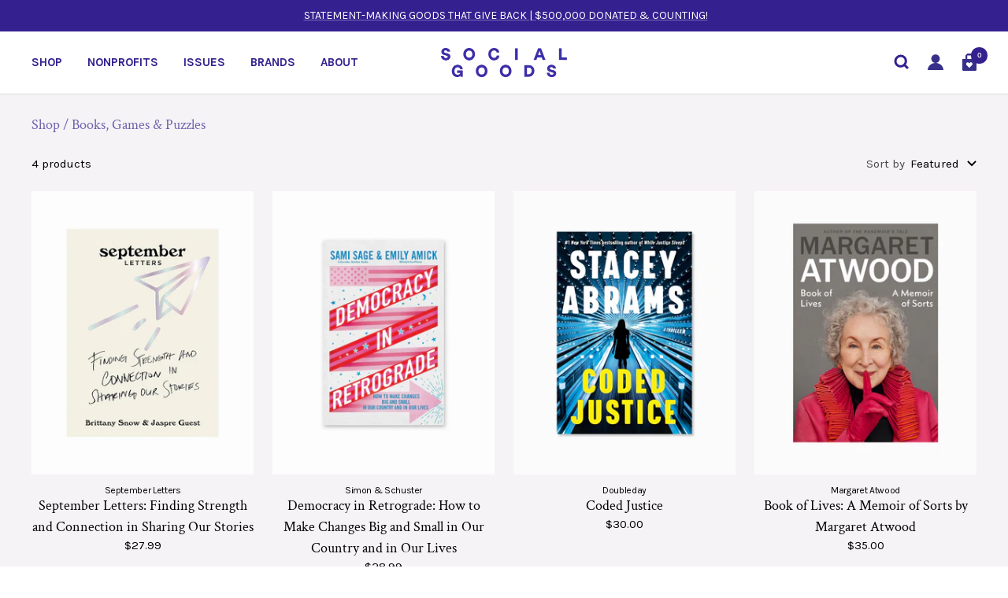

--- FILE ---
content_type: text/html; charset=utf-8
request_url: https://www.social-goods.com/collections/books-and-puzzles
body_size: 27090
content:
<!doctype html><html class="no-js" lang="en" dir="ltr">
  <head>
    
    <meta charset="utf-8">
    <meta name="viewport" content="width=device-width, initial-scale=1.0, height=device-height, minimum-scale=1.0, maximum-scale=1.0">
    <meta name="theme-color" content="#ffffff">

    <title>Shop Books that Give Back | Read &amp; Change | Social Goods</title><meta name="description" content="Support your favorite cause with books from Social Goods. Never stop reading about issues that matter to you. Every purchase gives back to nonprofits."><link rel="canonical" href="https://www.social-goods.com/collections/books-and-puzzles"><link rel="shortcut icon" href="//www.social-goods.com/cdn/shop/files/SG_Icons_4QuadHearts_VioletBG_96x96.png?v=1669767919" type="image/png"><link rel="preconnect" href="https://cdn.shopify.com">
    <link rel="dns-prefetch" href="https://productreviews.shopifycdn.com">
    <link rel="dns-prefetch" href="https://www.google-analytics.com"><link rel="preconnect" href="https://fonts.shopifycdn.com" crossorigin><link rel="stylesheet" href="https://use.typekit.net/kvi1ryh.css">
    
    <!-- For the 2023 Gift Guide -->
    <link rel="stylesheet" href="https://use.typekit.net/ilh8iqq.css"> 
    <link rel="preconnect" href="https://fonts.googleapis.com">
    <link rel="preconnect" href="https://fonts.gstatic.com" crossorigin>
    <link href="https://fonts.googleapis.com/css2?family=Crimson+Pro:ital,wght@0,200..900;1,200..900&display=swap" rel="stylesheet"><link rel="preload" as="style" href="//www.social-goods.com/cdn/shop/t/26/assets/theme.css?v=180629785033020409901703444253">
    <link rel="preload" as="style" href="//www.social-goods.com/cdn/shop/t/26/assets/custom.css?v=28291732781329467391731991945">
    <link rel="preload" as="script" href="//www.social-goods.com/cdn/shop/t/26/assets/vendor.js?v=31715688253868339281703444253">
    <link rel="preload" as="script" href="//www.social-goods.com/cdn/shop/t/26/assets/theme.js?v=111120698574636429371703444253"><meta property="og:type" content="website">
  <meta property="og:title" content="Books, Games &amp; Puzzles"><meta property="og:image" content="http://www.social-goods.com/cdn/shop/files/image-for-shopify_6a3ad98f-2290-4f4f-964f-5772d929ecf5.jpg?v=1617044513">
  <meta property="og:image:secure_url" content="https://www.social-goods.com/cdn/shop/files/image-for-shopify_6a3ad98f-2290-4f4f-964f-5772d929ecf5.jpg?v=1617044513">
  <meta property="og:image:width" content="1200">
  <meta property="og:image:height" content="628"><meta property="og:description" content="Support your favorite cause with books from Social Goods. Never stop reading about issues that matter to you. Every purchase gives back to nonprofits."><meta property="og:url" content="https://www.social-goods.com/collections/books-and-puzzles">
<meta property="og:site_name" content="Social Goods"><meta name="twitter:card" content="summary"><meta name="twitter:title" content="Books, Games & Puzzles">
  <meta name="twitter:description" content=""><meta name="twitter:image" content="https://www.social-goods.com/cdn/shop/files/image-for-shopify_6a3ad98f-2290-4f4f-964f-5772d929ecf5_1200x1200_crop_center.jpg?v=1617044513">
  <meta name="twitter:image:alt" content="">
    


  <script type="application/ld+json">
  {
    "@context": "https://schema.org",
    "@type": "BreadcrumbList",
  "itemListElement": [{
      "@type": "ListItem",
      "position": 1,
      "name": "Home",
      "item": "https://www.social-goods.com"
    },{
          "@type": "ListItem",
          "position": 2,
          "name": "Books, Games \u0026 Puzzles",
          "item": "https://www.social-goods.com/collections/books-and-puzzles"
        }]
  }
  </script>


    <link rel="preload" href="//www.social-goods.com/cdn/fonts/crimson_text/crimsontext_n4.a9a5f5ab47c6f5346e7cd274511a5d08c59fb906.woff2" as="font" type="font/woff2" crossorigin><link rel="preload" href="//www.social-goods.com/cdn/fonts/karla/karla_n4.40497e07df527e6a50e58fb17ef1950c72f3e32c.woff2" as="font" type="font/woff2" crossorigin><style>
  /* Typography (heading) */
  @font-face {
  font-family: "Crimson Text";
  font-weight: 400;
  font-style: normal;
  font-display: swap;
  src: url("//www.social-goods.com/cdn/fonts/crimson_text/crimsontext_n4.a9a5f5ab47c6f5346e7cd274511a5d08c59fb906.woff2") format("woff2"),
       url("//www.social-goods.com/cdn/fonts/crimson_text/crimsontext_n4.e89f2f0678223181d995b90850b6894b928b2f96.woff") format("woff");
}

@font-face {
  font-family: "Crimson Text";
  font-weight: 400;
  font-style: italic;
  font-display: swap;
  src: url("//www.social-goods.com/cdn/fonts/crimson_text/crimsontext_i4.ea961043037945875bf37df9b6f6bf968be445ba.woff2") format("woff2"),
       url("//www.social-goods.com/cdn/fonts/crimson_text/crimsontext_i4.7938dd4c556b9b9430c9ff6e18ae066c8e9db49b.woff") format("woff");
}

/* Typography (secondary heading) */
  @font-face {
  font-family: "Archivo Narrow";
  font-weight: 700;
  font-style: normal;
  font-display: swap;
  src: url("//www.social-goods.com/cdn/fonts/archivo_narrow/archivonarrow_n7.c049bee49aa92b4cfee86dd4e79c9194b8519e2b.woff2") format("woff2"),
       url("//www.social-goods.com/cdn/fonts/archivo_narrow/archivonarrow_n7.89eabe3e1f3044c02b965aa5ad3e57c9e898709d.woff") format("woff");
}

@font-face {
  font-family: "Archivo Narrow";
  font-weight: 700;
  font-style: italic;
  font-display: swap;
  src: url("//www.social-goods.com/cdn/fonts/archivo_narrow/archivonarrow_i7.394cd4c9437ad9084e13f72957e92bfbe366a689.woff2") format("woff2"),
       url("//www.social-goods.com/cdn/fonts/archivo_narrow/archivonarrow_i7.f7e98758eef2e613f5c757b5780e7f43b6bcf700.woff") format("woff");
}

/* Typography (body) */
  @font-face {
  font-family: Karla;
  font-weight: 400;
  font-style: normal;
  font-display: swap;
  src: url("//www.social-goods.com/cdn/fonts/karla/karla_n4.40497e07df527e6a50e58fb17ef1950c72f3e32c.woff2") format("woff2"),
       url("//www.social-goods.com/cdn/fonts/karla/karla_n4.e9f6f9de321061073c6bfe03c28976ba8ce6ee18.woff") format("woff");
}

@font-face {
  font-family: Karla;
  font-weight: 400;
  font-style: italic;
  font-display: swap;
  src: url("//www.social-goods.com/cdn/fonts/karla/karla_i4.2086039c16bcc3a78a72a2f7b471e3c4a7f873a6.woff2") format("woff2"),
       url("//www.social-goods.com/cdn/fonts/karla/karla_i4.7b9f59841a5960c16fa2a897a0716c8ebb183221.woff") format("woff");
}

@font-face {
  font-family: Karla;
  font-weight: 600;
  font-style: normal;
  font-display: swap;
  src: url("//www.social-goods.com/cdn/fonts/karla/karla_n6.11d2ca9baa9358585c001bdea96cf4efec1c541a.woff2") format("woff2"),
       url("//www.social-goods.com/cdn/fonts/karla/karla_n6.f61bdbc760ad3ce235abbf92fc104026b8312806.woff") format("woff");
}

@font-face {
  font-family: Karla;
  font-weight: 600;
  font-style: italic;
  font-display: swap;
  src: url("//www.social-goods.com/cdn/fonts/karla/karla_i6.a7635423ab3dadf279bd83cab7821e04a762f0d7.woff2") format("woff2"),
       url("//www.social-goods.com/cdn/fonts/karla/karla_i6.93523748a53c3e2305eb638d2279e8634a22c25f.woff") format("woff");
}

:root {--heading-color: 52, 33, 143;
    --text-color: 0, 0, 0;
    --background: 255, 255, 255;
    --secondary-background: 246, 243, 246;
    --border-color: 217, 217, 217;
    --border-color-darker: 153, 153, 153;
    --success-color: 52, 33, 143;
    --success-background: 214, 211, 233;
    --error-color: 255, 103, 102;
    --error-background: 255, 244, 244;
    --primary-button-background: 52, 33, 143;
    --primary-button-text-color: 255, 255, 255;
    --secondary-button-background: 52, 33, 143;
    --secondary-button-text-color: 255, 255, 255;
    --product-star-rating: 232, 213, 2;
    --product-on-sale-accent: 255, 103, 102;
    --product-sold-out-accent: 232, 213, 2;
    --product-custom-label-background: 52, 33, 143;
    --product-custom-label-text-color: 255, 255, 255;
    --product-custom-label-2-background: 52, 33, 143;
    --product-custom-label-2-text-color: 255, 255, 255;
    --product-low-stock-text-color: 255, 103, 102;
    --product-in-stock-text-color: 52, 33, 143;
    --loading-bar-background: 0, 0, 0;

    /* We duplicate some "base" colors as root colors, which is useful to use on drawer elements or popover without. Those should not be overridden to avoid issues */
    --root-heading-color: 52, 33, 143;
    --root-text-color: 0, 0, 0;
    --root-background: 255, 255, 255;
    --root-border-color: 217, 217, 217;
    --root-primary-button-background: 52, 33, 143;
    --root-primary-button-text-color: 255, 255, 255;

    --base-font-size: 15px;
    --heading-font-family: "Crimson Text", serif;
    --heading-font-weight: 400;
    --heading-font-style: normal;
    --heading-text-transform: normal;
    --secondary-heading-font-family: "Archivo Narrow", sans-serif;
    --secondary-heading-font-weight: 700;
    --secondary-heading-font-style: normal;
    --secondary-heading-text-transform: uppercase;
    --text-font-family: Karla, sans-serif;
    --text-font-weight: 400;
    --text-font-style: normal;
    --text-font-bold-weight: 600;

    /* Typography (font size) */
    --heading-xxsmall-font-size: 11px;
    --heading-xsmall-font-size: 11px;
    --heading-small-font-size: 12px;
    --heading-large-font-size: 36px;
    --heading-h1-font-size: 36px;
    --heading-h2-font-size: 30px;
    --heading-h3-font-size: 26px;
    --heading-h4-font-size: 24px;
    --heading-h5-font-size: 20px;
    --heading-h6-font-size: 16px;

    /* Control the look and feel of the theme by changing radius of various elements */
    --button-border-radius: 0px;
    --block-border-radius: 0px;
    --block-border-radius-reduced: 0px;
    --color-swatch-border-radius: 0px;

    /* Button size */
    --button-height: 48px;
    --button-small-height: 40px;

    /* Form related */
    --form-input-field-height: 48px;
    --form-input-gap: 16px;
    --form-submit-margin: 24px;

    /* Product listing related variables */
    --product-list-block-spacing: 32px;

    /* Video related */
    --play-button-background: 255, 255, 255;
    --play-button-arrow: 0, 0, 0;

    /* RTL support */
    --transform-logical-flip: 1;
    --transform-origin-start: left;
    --transform-origin-end: right;

    /* Other */
    --zoom-cursor-svg-url: url(//www.social-goods.com/cdn/shop/t/26/assets/zoom-cursor.svg?v=160957727165764838921703444253);
    --arrow-right-svg-url: url(//www.social-goods.com/cdn/shop/t/26/assets/arrow-right.svg?v=70871338000329279091703444253);
    --arrow-left-svg-url: url(//www.social-goods.com/cdn/shop/t/26/assets/arrow-left.svg?v=176537643540911574551703444253);

    /* Some useful variables that we can reuse in our CSS. Some explanation are needed for some of them:
       - container-max-width-minus-gutters: represents the container max width without the edge gutters
       - container-outer-width: considering the screen width, represent all the space outside the container
       - container-outer-margin: same as container-outer-width but get set to 0 inside a container
       - container-inner-width: the effective space inside the container (minus gutters)
       - grid-column-width: represents the width of a single column of the grid
       - vertical-breather: this is a variable that defines the global "spacing" between sections, and inside the section
                            to create some "breath" and minimum spacing
     */
    --container-max-width: 1600px;
    --container-gutter: 24px;
    --container-max-width-minus-gutters: calc(var(--container-max-width) - (var(--container-gutter)) * 2);
    --container-outer-width: max(calc((100vw - var(--container-max-width-minus-gutters)) / 2), var(--container-gutter));
    --container-outer-margin: var(--container-outer-width);
    --container-inner-width: calc(100vw - var(--container-outer-width) * 2);

    --grid-column-count: 10;
    --grid-gap: 24px;
    --grid-column-width: calc((100vw - var(--container-outer-width) * 2 - var(--grid-gap) * (var(--grid-column-count) - 1)) / var(--grid-column-count));

    --vertical-breather: 36px;
    --vertical-breather-tight: 36px;

    /* Shopify related variables */
    --payment-terms-background-color: #ffffff;
  }

  @media screen and (min-width: 741px) {
    :root {
      --container-gutter: 40px;
      --grid-column-count: 20;
      --vertical-breather: 48px;
      --vertical-breather-tight: 48px;

      /* Typography (font size) */
      --heading-xsmall-font-size: 12px;
      --heading-small-font-size: 13px;
      --heading-large-font-size: 52px;
      --heading-h1-font-size: 48px;
      --heading-h2-font-size: 38px;
      --heading-h3-font-size: 32px;
      --heading-h4-font-size: 24px;
      --heading-h5-font-size: 20px;
      --heading-h6-font-size: 18px;

      /* Form related */
      --form-input-field-height: 52px;
      --form-submit-margin: 32px;

      /* Button size */
      --button-height: 52px;
      --button-small-height: 44px;
    }
  }

  @media screen and (min-width: 1200px) {
    :root {
      --vertical-breather: 64px;
      --vertical-breather-tight: 48px;
      --product-list-block-spacing: 48px;

      /* Typography */
      --heading-large-font-size: 64px;
      --heading-h1-font-size: 56px;
      --heading-h2-font-size: 48px;
      --heading-h3-font-size: 36px;
      --heading-h4-font-size: 30px;
      --heading-h5-font-size: 24px;
      --heading-h6-font-size: 18px;
    }
  }

  @media screen and (min-width: 1600px) {
    :root {
      --vertical-breather: 64px;
      --vertical-breather-tight: 48px;
    }
  }
</style>
    <script>
  // This allows to expose several variables to the global scope, to be used in scripts
  window.themeVariables = {
    settings: {
      direction: "ltr",
      pageType: "collection",
      cartCount: 0,
      moneyFormat: "${{amount}}",
      moneyWithCurrencyFormat: "${{amount}} USD",
      showVendor: true,
      discountMode: "percentage",
      currencyCodeEnabled: false,
      searchMode: "product,article,collection",
      searchUnavailableProducts: "last",
      cartType: "message",
      cartCurrency: "USD",
      mobileZoomFactor: 2.5
    },

    routes: {
      host: "www.social-goods.com",
      rootUrl: "\/",
      rootUrlWithoutSlash: '',
      cartUrl: "\/cart",
      cartAddUrl: "\/cart\/add",
      cartChangeUrl: "\/cart\/change",
      searchUrl: "\/search",
      predictiveSearchUrl: "\/search\/suggest",
      productRecommendationsUrl: "\/recommendations\/products"
    },

    strings: {
      accessibilityDelete: "Delete",
      accessibilityClose: "Close",
      collectionSoldOut: "Sold Out",
      collectionDiscount: "Save @savings@",
      productSalePrice: "Sale price",
      productRegularPrice: "Regular price",
      productFormUnavailable: "Unavailable",
      productFormSoldOut: "Sold out",
      productFormPreOrder: "Pre-order",
      productFormAddToCart: "Add to cart",
      searchNoResults: "No results could be found.",
      searchNewSearch: "New search",
      searchProducts: "Products",
      searchArticles: "Journal",
      searchPages: "Pages",
      searchCollections: "Collections",
      cartViewCart: "View cart",
      cartItemAdded: "Item added to your cart!",
      cartItemAddedShort: "Added to your cart!",
      cartAddOrderNote: "Add A Gift Message",
      cartEditOrderNote: "Edit Gift Message",
      shippingEstimatorNoResults: "Sorry, we do not ship to your address.",
      shippingEstimatorOneResult: "There is one shipping rate for your address:",
      shippingEstimatorMultipleResults: "There are several shipping rates for your address:",
      shippingEstimatorError: "One or more error occurred while retrieving shipping rates:"
    },

    libs: {
      flickity: "\/\/www.social-goods.com\/cdn\/shop\/t\/26\/assets\/flickity.js?v=176646718982628074891703444253",
      photoswipe: "\/\/www.social-goods.com\/cdn\/shop\/t\/26\/assets\/photoswipe.js?v=132268647426145925301703444253",
      qrCode: "\/\/www.social-goods.com\/cdn\/shopifycloud\/storefront\/assets\/themes_support\/vendor\/qrcode-3f2b403b.js"
    },

    breakpoints: {
      phone: 'screen and (max-width: 740px)',
      tablet: 'screen and (min-width: 741px) and (max-width: 999px)',
      tabletAndUp: 'screen and (min-width: 741px)',
      pocket: 'screen and (max-width: 999px)',
      lap: 'screen and (min-width: 1000px) and (max-width: 1199px)',
      lapAndUp: 'screen and (min-width: 1000px)',
      desktop: 'screen and (min-width: 1200px)',
      wide: 'screen and (min-width: 1400px)'
    }
  };

  window.addEventListener('pageshow', async () => {
    const cartContent = await (await fetch(`${window.themeVariables.routes.cartUrl}.js`, {cache: 'reload'})).json();
    document.documentElement.dispatchEvent(new CustomEvent('cart:refresh', {detail: {cart: cartContent}}));
  });

  if ('noModule' in HTMLScriptElement.prototype) {
    // Old browsers (like IE) that does not support module will be considered as if not executing JS at all
    document.documentElement.className = document.documentElement.className.replace('no-js', 'js');

    requestAnimationFrame(() => {
      const viewportHeight = (window.visualViewport ? window.visualViewport.height : document.documentElement.clientHeight);
      document.documentElement.style.setProperty('--window-height',viewportHeight + 'px');
    });
  }</script>

    <link rel="stylesheet" href="//www.social-goods.com/cdn/shop/t/26/assets/theme.css?v=180629785033020409901703444253">
    <link rel="stylesheet" href="//www.social-goods.com/cdn/shop/t/26/assets/custom.css?v=28291732781329467391731991945">

    <script src="//www.social-goods.com/cdn/shop/t/26/assets/vendor.js?v=31715688253868339281703444253" defer></script>
    <script src="//www.social-goods.com/cdn/shop/t/26/assets/theme.js?v=111120698574636429371703444253" defer></script>
    <script src="//www.social-goods.com/cdn/shop/t/26/assets/custom.js?v=167639537848865775061703444253" defer></script>

    <script>window.performance && window.performance.mark && window.performance.mark('shopify.content_for_header.start');</script><meta name="google-site-verification" content="bWTvHvgyhr5wcVvqVd16aMvZq9oxPhw9Kt_kxmcjwzQ">
<meta name="google-site-verification" content="bWTvHvgyhr5wcVvqVd16aMvZq9oxPhw9Kt_kxmcjwzQ">
<meta id="shopify-digital-wallet" name="shopify-digital-wallet" content="/2026438710/digital_wallets/dialog">
<meta name="shopify-checkout-api-token" content="e84a5b10a6cfb67bb927e6ccc9ce6de5">
<link rel="alternate" type="application/atom+xml" title="Feed" href="/collections/books-and-puzzles.atom" />
<link rel="alternate" type="application/json+oembed" href="https://www.social-goods.com/collections/books-and-puzzles.oembed">
<script async="async" src="/checkouts/internal/preloads.js?locale=en-US"></script>
<link rel="preconnect" href="https://shop.app" crossorigin="anonymous">
<script async="async" src="https://shop.app/checkouts/internal/preloads.js?locale=en-US&shop_id=2026438710" crossorigin="anonymous"></script>
<script id="apple-pay-shop-capabilities" type="application/json">{"shopId":2026438710,"countryCode":"US","currencyCode":"USD","merchantCapabilities":["supports3DS"],"merchantId":"gid:\/\/shopify\/Shop\/2026438710","merchantName":"Social Goods","requiredBillingContactFields":["postalAddress","email"],"requiredShippingContactFields":["postalAddress","email"],"shippingType":"shipping","supportedNetworks":["visa","masterCard","amex","discover","elo","jcb"],"total":{"type":"pending","label":"Social Goods","amount":"1.00"},"shopifyPaymentsEnabled":true,"supportsSubscriptions":true}</script>
<script id="shopify-features" type="application/json">{"accessToken":"e84a5b10a6cfb67bb927e6ccc9ce6de5","betas":["rich-media-storefront-analytics"],"domain":"www.social-goods.com","predictiveSearch":true,"shopId":2026438710,"locale":"en"}</script>
<script>var Shopify = Shopify || {};
Shopify.shop = "shopsocialgoods.myshopify.com";
Shopify.locale = "en";
Shopify.currency = {"active":"USD","rate":"1.0"};
Shopify.country = "US";
Shopify.theme = {"name":"2023 EOY Updates - Staging","id":163480371497,"schema_name":"Focal","schema_version":"8.11.1","theme_store_id":714,"role":"main"};
Shopify.theme.handle = "null";
Shopify.theme.style = {"id":null,"handle":null};
Shopify.cdnHost = "www.social-goods.com/cdn";
Shopify.routes = Shopify.routes || {};
Shopify.routes.root = "/";</script>
<script type="module">!function(o){(o.Shopify=o.Shopify||{}).modules=!0}(window);</script>
<script>!function(o){function n(){var o=[];function n(){o.push(Array.prototype.slice.apply(arguments))}return n.q=o,n}var t=o.Shopify=o.Shopify||{};t.loadFeatures=n(),t.autoloadFeatures=n()}(window);</script>
<script>
  window.ShopifyPay = window.ShopifyPay || {};
  window.ShopifyPay.apiHost = "shop.app\/pay";
  window.ShopifyPay.redirectState = null;
</script>
<script id="shop-js-analytics" type="application/json">{"pageType":"collection"}</script>
<script defer="defer" async type="module" src="//www.social-goods.com/cdn/shopifycloud/shop-js/modules/v2/client.init-shop-cart-sync_BT-GjEfc.en.esm.js"></script>
<script defer="defer" async type="module" src="//www.social-goods.com/cdn/shopifycloud/shop-js/modules/v2/chunk.common_D58fp_Oc.esm.js"></script>
<script defer="defer" async type="module" src="//www.social-goods.com/cdn/shopifycloud/shop-js/modules/v2/chunk.modal_xMitdFEc.esm.js"></script>
<script type="module">
  await import("//www.social-goods.com/cdn/shopifycloud/shop-js/modules/v2/client.init-shop-cart-sync_BT-GjEfc.en.esm.js");
await import("//www.social-goods.com/cdn/shopifycloud/shop-js/modules/v2/chunk.common_D58fp_Oc.esm.js");
await import("//www.social-goods.com/cdn/shopifycloud/shop-js/modules/v2/chunk.modal_xMitdFEc.esm.js");

  window.Shopify.SignInWithShop?.initShopCartSync?.({"fedCMEnabled":true,"windoidEnabled":true});

</script>
<script>
  window.Shopify = window.Shopify || {};
  if (!window.Shopify.featureAssets) window.Shopify.featureAssets = {};
  window.Shopify.featureAssets['shop-js'] = {"shop-cart-sync":["modules/v2/client.shop-cart-sync_DZOKe7Ll.en.esm.js","modules/v2/chunk.common_D58fp_Oc.esm.js","modules/v2/chunk.modal_xMitdFEc.esm.js"],"init-fed-cm":["modules/v2/client.init-fed-cm_B6oLuCjv.en.esm.js","modules/v2/chunk.common_D58fp_Oc.esm.js","modules/v2/chunk.modal_xMitdFEc.esm.js"],"shop-cash-offers":["modules/v2/client.shop-cash-offers_D2sdYoxE.en.esm.js","modules/v2/chunk.common_D58fp_Oc.esm.js","modules/v2/chunk.modal_xMitdFEc.esm.js"],"shop-login-button":["modules/v2/client.shop-login-button_QeVjl5Y3.en.esm.js","modules/v2/chunk.common_D58fp_Oc.esm.js","modules/v2/chunk.modal_xMitdFEc.esm.js"],"pay-button":["modules/v2/client.pay-button_DXTOsIq6.en.esm.js","modules/v2/chunk.common_D58fp_Oc.esm.js","modules/v2/chunk.modal_xMitdFEc.esm.js"],"shop-button":["modules/v2/client.shop-button_DQZHx9pm.en.esm.js","modules/v2/chunk.common_D58fp_Oc.esm.js","modules/v2/chunk.modal_xMitdFEc.esm.js"],"avatar":["modules/v2/client.avatar_BTnouDA3.en.esm.js"],"init-windoid":["modules/v2/client.init-windoid_CR1B-cfM.en.esm.js","modules/v2/chunk.common_D58fp_Oc.esm.js","modules/v2/chunk.modal_xMitdFEc.esm.js"],"init-shop-for-new-customer-accounts":["modules/v2/client.init-shop-for-new-customer-accounts_C_vY_xzh.en.esm.js","modules/v2/client.shop-login-button_QeVjl5Y3.en.esm.js","modules/v2/chunk.common_D58fp_Oc.esm.js","modules/v2/chunk.modal_xMitdFEc.esm.js"],"init-shop-email-lookup-coordinator":["modules/v2/client.init-shop-email-lookup-coordinator_BI7n9ZSv.en.esm.js","modules/v2/chunk.common_D58fp_Oc.esm.js","modules/v2/chunk.modal_xMitdFEc.esm.js"],"init-shop-cart-sync":["modules/v2/client.init-shop-cart-sync_BT-GjEfc.en.esm.js","modules/v2/chunk.common_D58fp_Oc.esm.js","modules/v2/chunk.modal_xMitdFEc.esm.js"],"shop-toast-manager":["modules/v2/client.shop-toast-manager_DiYdP3xc.en.esm.js","modules/v2/chunk.common_D58fp_Oc.esm.js","modules/v2/chunk.modal_xMitdFEc.esm.js"],"init-customer-accounts":["modules/v2/client.init-customer-accounts_D9ZNqS-Q.en.esm.js","modules/v2/client.shop-login-button_QeVjl5Y3.en.esm.js","modules/v2/chunk.common_D58fp_Oc.esm.js","modules/v2/chunk.modal_xMitdFEc.esm.js"],"init-customer-accounts-sign-up":["modules/v2/client.init-customer-accounts-sign-up_iGw4briv.en.esm.js","modules/v2/client.shop-login-button_QeVjl5Y3.en.esm.js","modules/v2/chunk.common_D58fp_Oc.esm.js","modules/v2/chunk.modal_xMitdFEc.esm.js"],"shop-follow-button":["modules/v2/client.shop-follow-button_CqMgW2wH.en.esm.js","modules/v2/chunk.common_D58fp_Oc.esm.js","modules/v2/chunk.modal_xMitdFEc.esm.js"],"checkout-modal":["modules/v2/client.checkout-modal_xHeaAweL.en.esm.js","modules/v2/chunk.common_D58fp_Oc.esm.js","modules/v2/chunk.modal_xMitdFEc.esm.js"],"shop-login":["modules/v2/client.shop-login_D91U-Q7h.en.esm.js","modules/v2/chunk.common_D58fp_Oc.esm.js","modules/v2/chunk.modal_xMitdFEc.esm.js"],"lead-capture":["modules/v2/client.lead-capture_BJmE1dJe.en.esm.js","modules/v2/chunk.common_D58fp_Oc.esm.js","modules/v2/chunk.modal_xMitdFEc.esm.js"],"payment-terms":["modules/v2/client.payment-terms_Ci9AEqFq.en.esm.js","modules/v2/chunk.common_D58fp_Oc.esm.js","modules/v2/chunk.modal_xMitdFEc.esm.js"]};
</script>
<script>(function() {
  var isLoaded = false;
  function asyncLoad() {
    if (isLoaded) return;
    isLoaded = true;
    var urls = ["https:\/\/shopify.covet.pics\/covet-pics-widget-inject.js?shop=shopsocialgoods.myshopify.com","https:\/\/sfdr.co\/sfdr.js?sid=41662\u0026shop=shopsocialgoods.myshopify.com","https:\/\/cdn.nfcube.com\/e871557695abc7c7236a2287e30ccd74.js?shop=shopsocialgoods.myshopify.com","https:\/\/static.shareasale.com\/json\/shopify\/shareasale-tracking.js?sasmid=108062\u0026ssmtid=19038\u0026shop=shopsocialgoods.myshopify.com"];
    for (var i = 0; i < urls.length; i++) {
      var s = document.createElement('script');
      s.type = 'text/javascript';
      s.async = true;
      s.src = urls[i];
      var x = document.getElementsByTagName('script')[0];
      x.parentNode.insertBefore(s, x);
    }
  };
  if(window.attachEvent) {
    window.attachEvent('onload', asyncLoad);
  } else {
    window.addEventListener('load', asyncLoad, false);
  }
})();</script>
<script id="__st">var __st={"a":2026438710,"offset":-18000,"reqid":"b81c1b58-e600-404f-9566-cd518f8b78a2-1769171046","pageurl":"www.social-goods.com\/collections\/books-and-puzzles","u":"957d39f1e0c2","p":"collection","rtyp":"collection","rid":139094294582};</script>
<script>window.ShopifyPaypalV4VisibilityTracking = true;</script>
<script id="captcha-bootstrap">!function(){'use strict';const t='contact',e='account',n='new_comment',o=[[t,t],['blogs',n],['comments',n],[t,'customer']],c=[[e,'customer_login'],[e,'guest_login'],[e,'recover_customer_password'],[e,'create_customer']],r=t=>t.map((([t,e])=>`form[action*='/${t}']:not([data-nocaptcha='true']) input[name='form_type'][value='${e}']`)).join(','),a=t=>()=>t?[...document.querySelectorAll(t)].map((t=>t.form)):[];function s(){const t=[...o],e=r(t);return a(e)}const i='password',u='form_key',d=['recaptcha-v3-token','g-recaptcha-response','h-captcha-response',i],f=()=>{try{return window.sessionStorage}catch{return}},m='__shopify_v',_=t=>t.elements[u];function p(t,e,n=!1){try{const o=window.sessionStorage,c=JSON.parse(o.getItem(e)),{data:r}=function(t){const{data:e,action:n}=t;return t[m]||n?{data:e,action:n}:{data:t,action:n}}(c);for(const[e,n]of Object.entries(r))t.elements[e]&&(t.elements[e].value=n);n&&o.removeItem(e)}catch(o){console.error('form repopulation failed',{error:o})}}const l='form_type',E='cptcha';function T(t){t.dataset[E]=!0}const w=window,h=w.document,L='Shopify',v='ce_forms',y='captcha';let A=!1;((t,e)=>{const n=(g='f06e6c50-85a8-45c8-87d0-21a2b65856fe',I='https://cdn.shopify.com/shopifycloud/storefront-forms-hcaptcha/ce_storefront_forms_captcha_hcaptcha.v1.5.2.iife.js',D={infoText:'Protected by hCaptcha',privacyText:'Privacy',termsText:'Terms'},(t,e,n)=>{const o=w[L][v],c=o.bindForm;if(c)return c(t,g,e,D).then(n);var r;o.q.push([[t,g,e,D],n]),r=I,A||(h.body.append(Object.assign(h.createElement('script'),{id:'captcha-provider',async:!0,src:r})),A=!0)});var g,I,D;w[L]=w[L]||{},w[L][v]=w[L][v]||{},w[L][v].q=[],w[L][y]=w[L][y]||{},w[L][y].protect=function(t,e){n(t,void 0,e),T(t)},Object.freeze(w[L][y]),function(t,e,n,w,h,L){const[v,y,A,g]=function(t,e,n){const i=e?o:[],u=t?c:[],d=[...i,...u],f=r(d),m=r(i),_=r(d.filter((([t,e])=>n.includes(e))));return[a(f),a(m),a(_),s()]}(w,h,L),I=t=>{const e=t.target;return e instanceof HTMLFormElement?e:e&&e.form},D=t=>v().includes(t);t.addEventListener('submit',(t=>{const e=I(t);if(!e)return;const n=D(e)&&!e.dataset.hcaptchaBound&&!e.dataset.recaptchaBound,o=_(e),c=g().includes(e)&&(!o||!o.value);(n||c)&&t.preventDefault(),c&&!n&&(function(t){try{if(!f())return;!function(t){const e=f();if(!e)return;const n=_(t);if(!n)return;const o=n.value;o&&e.removeItem(o)}(t);const e=Array.from(Array(32),(()=>Math.random().toString(36)[2])).join('');!function(t,e){_(t)||t.append(Object.assign(document.createElement('input'),{type:'hidden',name:u})),t.elements[u].value=e}(t,e),function(t,e){const n=f();if(!n)return;const o=[...t.querySelectorAll(`input[type='${i}']`)].map((({name:t})=>t)),c=[...d,...o],r={};for(const[a,s]of new FormData(t).entries())c.includes(a)||(r[a]=s);n.setItem(e,JSON.stringify({[m]:1,action:t.action,data:r}))}(t,e)}catch(e){console.error('failed to persist form',e)}}(e),e.submit())}));const S=(t,e)=>{t&&!t.dataset[E]&&(n(t,e.some((e=>e===t))),T(t))};for(const o of['focusin','change'])t.addEventListener(o,(t=>{const e=I(t);D(e)&&S(e,y())}));const B=e.get('form_key'),M=e.get(l),P=B&&M;t.addEventListener('DOMContentLoaded',(()=>{const t=y();if(P)for(const e of t)e.elements[l].value===M&&p(e,B);[...new Set([...A(),...v().filter((t=>'true'===t.dataset.shopifyCaptcha))])].forEach((e=>S(e,t)))}))}(h,new URLSearchParams(w.location.search),n,t,e,['guest_login'])})(!0,!0)}();</script>
<script integrity="sha256-4kQ18oKyAcykRKYeNunJcIwy7WH5gtpwJnB7kiuLZ1E=" data-source-attribution="shopify.loadfeatures" defer="defer" src="//www.social-goods.com/cdn/shopifycloud/storefront/assets/storefront/load_feature-a0a9edcb.js" crossorigin="anonymous"></script>
<script crossorigin="anonymous" defer="defer" src="//www.social-goods.com/cdn/shopifycloud/storefront/assets/shopify_pay/storefront-65b4c6d7.js?v=20250812"></script>
<script data-source-attribution="shopify.dynamic_checkout.dynamic.init">var Shopify=Shopify||{};Shopify.PaymentButton=Shopify.PaymentButton||{isStorefrontPortableWallets:!0,init:function(){window.Shopify.PaymentButton.init=function(){};var t=document.createElement("script");t.src="https://www.social-goods.com/cdn/shopifycloud/portable-wallets/latest/portable-wallets.en.js",t.type="module",document.head.appendChild(t)}};
</script>
<script data-source-attribution="shopify.dynamic_checkout.buyer_consent">
  function portableWalletsHideBuyerConsent(e){var t=document.getElementById("shopify-buyer-consent"),n=document.getElementById("shopify-subscription-policy-button");t&&n&&(t.classList.add("hidden"),t.setAttribute("aria-hidden","true"),n.removeEventListener("click",e))}function portableWalletsShowBuyerConsent(e){var t=document.getElementById("shopify-buyer-consent"),n=document.getElementById("shopify-subscription-policy-button");t&&n&&(t.classList.remove("hidden"),t.removeAttribute("aria-hidden"),n.addEventListener("click",e))}window.Shopify?.PaymentButton&&(window.Shopify.PaymentButton.hideBuyerConsent=portableWalletsHideBuyerConsent,window.Shopify.PaymentButton.showBuyerConsent=portableWalletsShowBuyerConsent);
</script>
<script data-source-attribution="shopify.dynamic_checkout.cart.bootstrap">document.addEventListener("DOMContentLoaded",(function(){function t(){return document.querySelector("shopify-accelerated-checkout-cart, shopify-accelerated-checkout")}if(t())Shopify.PaymentButton.init();else{new MutationObserver((function(e,n){t()&&(Shopify.PaymentButton.init(),n.disconnect())})).observe(document.body,{childList:!0,subtree:!0})}}));
</script>
<link id="shopify-accelerated-checkout-styles" rel="stylesheet" media="screen" href="https://www.social-goods.com/cdn/shopifycloud/portable-wallets/latest/accelerated-checkout-backwards-compat.css" crossorigin="anonymous">
<style id="shopify-accelerated-checkout-cart">
        #shopify-buyer-consent {
  margin-top: 1em;
  display: inline-block;
  width: 100%;
}

#shopify-buyer-consent.hidden {
  display: none;
}

#shopify-subscription-policy-button {
  background: none;
  border: none;
  padding: 0;
  text-decoration: underline;
  font-size: inherit;
  cursor: pointer;
}

#shopify-subscription-policy-button::before {
  box-shadow: none;
}

      </style>

<script>window.performance && window.performance.mark && window.performance.mark('shopify.content_for_header.end');</script>
  <!-- BEGIN app block: shopify://apps/klaviyo-email-marketing-sms/blocks/klaviyo-onsite-embed/2632fe16-c075-4321-a88b-50b567f42507 -->












  <script async src="https://static.klaviyo.com/onsite/js/Q6FvMg/klaviyo.js?company_id=Q6FvMg"></script>
  <script>!function(){if(!window.klaviyo){window._klOnsite=window._klOnsite||[];try{window.klaviyo=new Proxy({},{get:function(n,i){return"push"===i?function(){var n;(n=window._klOnsite).push.apply(n,arguments)}:function(){for(var n=arguments.length,o=new Array(n),w=0;w<n;w++)o[w]=arguments[w];var t="function"==typeof o[o.length-1]?o.pop():void 0,e=new Promise((function(n){window._klOnsite.push([i].concat(o,[function(i){t&&t(i),n(i)}]))}));return e}}})}catch(n){window.klaviyo=window.klaviyo||[],window.klaviyo.push=function(){var n;(n=window._klOnsite).push.apply(n,arguments)}}}}();</script>

  




  <script>
    window.klaviyoReviewsProductDesignMode = false
  </script>







<!-- END app block --><link href="https://monorail-edge.shopifysvc.com" rel="dns-prefetch">
<script>(function(){if ("sendBeacon" in navigator && "performance" in window) {try {var session_token_from_headers = performance.getEntriesByType('navigation')[0].serverTiming.find(x => x.name == '_s').description;} catch {var session_token_from_headers = undefined;}var session_cookie_matches = document.cookie.match(/_shopify_s=([^;]*)/);var session_token_from_cookie = session_cookie_matches && session_cookie_matches.length === 2 ? session_cookie_matches[1] : "";var session_token = session_token_from_headers || session_token_from_cookie || "";function handle_abandonment_event(e) {var entries = performance.getEntries().filter(function(entry) {return /monorail-edge.shopifysvc.com/.test(entry.name);});if (!window.abandonment_tracked && entries.length === 0) {window.abandonment_tracked = true;var currentMs = Date.now();var navigation_start = performance.timing.navigationStart;var payload = {shop_id: 2026438710,url: window.location.href,navigation_start,duration: currentMs - navigation_start,session_token,page_type: "collection"};window.navigator.sendBeacon("https://monorail-edge.shopifysvc.com/v1/produce", JSON.stringify({schema_id: "online_store_buyer_site_abandonment/1.1",payload: payload,metadata: {event_created_at_ms: currentMs,event_sent_at_ms: currentMs}}));}}window.addEventListener('pagehide', handle_abandonment_event);}}());</script>
<script id="web-pixels-manager-setup">(function e(e,d,r,n,o){if(void 0===o&&(o={}),!Boolean(null===(a=null===(i=window.Shopify)||void 0===i?void 0:i.analytics)||void 0===a?void 0:a.replayQueue)){var i,a;window.Shopify=window.Shopify||{};var t=window.Shopify;t.analytics=t.analytics||{};var s=t.analytics;s.replayQueue=[],s.publish=function(e,d,r){return s.replayQueue.push([e,d,r]),!0};try{self.performance.mark("wpm:start")}catch(e){}var l=function(){var e={modern:/Edge?\/(1{2}[4-9]|1[2-9]\d|[2-9]\d{2}|\d{4,})\.\d+(\.\d+|)|Firefox\/(1{2}[4-9]|1[2-9]\d|[2-9]\d{2}|\d{4,})\.\d+(\.\d+|)|Chrom(ium|e)\/(9{2}|\d{3,})\.\d+(\.\d+|)|(Maci|X1{2}).+ Version\/(15\.\d+|(1[6-9]|[2-9]\d|\d{3,})\.\d+)([,.]\d+|)( \(\w+\)|)( Mobile\/\w+|) Safari\/|Chrome.+OPR\/(9{2}|\d{3,})\.\d+\.\d+|(CPU[ +]OS|iPhone[ +]OS|CPU[ +]iPhone|CPU IPhone OS|CPU iPad OS)[ +]+(15[._]\d+|(1[6-9]|[2-9]\d|\d{3,})[._]\d+)([._]\d+|)|Android:?[ /-](13[3-9]|1[4-9]\d|[2-9]\d{2}|\d{4,})(\.\d+|)(\.\d+|)|Android.+Firefox\/(13[5-9]|1[4-9]\d|[2-9]\d{2}|\d{4,})\.\d+(\.\d+|)|Android.+Chrom(ium|e)\/(13[3-9]|1[4-9]\d|[2-9]\d{2}|\d{4,})\.\d+(\.\d+|)|SamsungBrowser\/([2-9]\d|\d{3,})\.\d+/,legacy:/Edge?\/(1[6-9]|[2-9]\d|\d{3,})\.\d+(\.\d+|)|Firefox\/(5[4-9]|[6-9]\d|\d{3,})\.\d+(\.\d+|)|Chrom(ium|e)\/(5[1-9]|[6-9]\d|\d{3,})\.\d+(\.\d+|)([\d.]+$|.*Safari\/(?![\d.]+ Edge\/[\d.]+$))|(Maci|X1{2}).+ Version\/(10\.\d+|(1[1-9]|[2-9]\d|\d{3,})\.\d+)([,.]\d+|)( \(\w+\)|)( Mobile\/\w+|) Safari\/|Chrome.+OPR\/(3[89]|[4-9]\d|\d{3,})\.\d+\.\d+|(CPU[ +]OS|iPhone[ +]OS|CPU[ +]iPhone|CPU IPhone OS|CPU iPad OS)[ +]+(10[._]\d+|(1[1-9]|[2-9]\d|\d{3,})[._]\d+)([._]\d+|)|Android:?[ /-](13[3-9]|1[4-9]\d|[2-9]\d{2}|\d{4,})(\.\d+|)(\.\d+|)|Mobile Safari.+OPR\/([89]\d|\d{3,})\.\d+\.\d+|Android.+Firefox\/(13[5-9]|1[4-9]\d|[2-9]\d{2}|\d{4,})\.\d+(\.\d+|)|Android.+Chrom(ium|e)\/(13[3-9]|1[4-9]\d|[2-9]\d{2}|\d{4,})\.\d+(\.\d+|)|Android.+(UC? ?Browser|UCWEB|U3)[ /]?(15\.([5-9]|\d{2,})|(1[6-9]|[2-9]\d|\d{3,})\.\d+)\.\d+|SamsungBrowser\/(5\.\d+|([6-9]|\d{2,})\.\d+)|Android.+MQ{2}Browser\/(14(\.(9|\d{2,})|)|(1[5-9]|[2-9]\d|\d{3,})(\.\d+|))(\.\d+|)|K[Aa][Ii]OS\/(3\.\d+|([4-9]|\d{2,})\.\d+)(\.\d+|)/},d=e.modern,r=e.legacy,n=navigator.userAgent;return n.match(d)?"modern":n.match(r)?"legacy":"unknown"}(),u="modern"===l?"modern":"legacy",c=(null!=n?n:{modern:"",legacy:""})[u],f=function(e){return[e.baseUrl,"/wpm","/b",e.hashVersion,"modern"===e.buildTarget?"m":"l",".js"].join("")}({baseUrl:d,hashVersion:r,buildTarget:u}),m=function(e){var d=e.version,r=e.bundleTarget,n=e.surface,o=e.pageUrl,i=e.monorailEndpoint;return{emit:function(e){var a=e.status,t=e.errorMsg,s=(new Date).getTime(),l=JSON.stringify({metadata:{event_sent_at_ms:s},events:[{schema_id:"web_pixels_manager_load/3.1",payload:{version:d,bundle_target:r,page_url:o,status:a,surface:n,error_msg:t},metadata:{event_created_at_ms:s}}]});if(!i)return console&&console.warn&&console.warn("[Web Pixels Manager] No Monorail endpoint provided, skipping logging."),!1;try{return self.navigator.sendBeacon.bind(self.navigator)(i,l)}catch(e){}var u=new XMLHttpRequest;try{return u.open("POST",i,!0),u.setRequestHeader("Content-Type","text/plain"),u.send(l),!0}catch(e){return console&&console.warn&&console.warn("[Web Pixels Manager] Got an unhandled error while logging to Monorail."),!1}}}}({version:r,bundleTarget:l,surface:e.surface,pageUrl:self.location.href,monorailEndpoint:e.monorailEndpoint});try{o.browserTarget=l,function(e){var d=e.src,r=e.async,n=void 0===r||r,o=e.onload,i=e.onerror,a=e.sri,t=e.scriptDataAttributes,s=void 0===t?{}:t,l=document.createElement("script"),u=document.querySelector("head"),c=document.querySelector("body");if(l.async=n,l.src=d,a&&(l.integrity=a,l.crossOrigin="anonymous"),s)for(var f in s)if(Object.prototype.hasOwnProperty.call(s,f))try{l.dataset[f]=s[f]}catch(e){}if(o&&l.addEventListener("load",o),i&&l.addEventListener("error",i),u)u.appendChild(l);else{if(!c)throw new Error("Did not find a head or body element to append the script");c.appendChild(l)}}({src:f,async:!0,onload:function(){if(!function(){var e,d;return Boolean(null===(d=null===(e=window.Shopify)||void 0===e?void 0:e.analytics)||void 0===d?void 0:d.initialized)}()){var d=window.webPixelsManager.init(e)||void 0;if(d){var r=window.Shopify.analytics;r.replayQueue.forEach((function(e){var r=e[0],n=e[1],o=e[2];d.publishCustomEvent(r,n,o)})),r.replayQueue=[],r.publish=d.publishCustomEvent,r.visitor=d.visitor,r.initialized=!0}}},onerror:function(){return m.emit({status:"failed",errorMsg:"".concat(f," has failed to load")})},sri:function(e){var d=/^sha384-[A-Za-z0-9+/=]+$/;return"string"==typeof e&&d.test(e)}(c)?c:"",scriptDataAttributes:o}),m.emit({status:"loading"})}catch(e){m.emit({status:"failed",errorMsg:(null==e?void 0:e.message)||"Unknown error"})}}})({shopId: 2026438710,storefrontBaseUrl: "https://www.social-goods.com",extensionsBaseUrl: "https://extensions.shopifycdn.com/cdn/shopifycloud/web-pixels-manager",monorailEndpoint: "https://monorail-edge.shopifysvc.com/unstable/produce_batch",surface: "storefront-renderer",enabledBetaFlags: ["2dca8a86"],webPixelsConfigList: [{"id":"1886683433","configuration":"{\"accountID\":\"Q6FvMg\",\"webPixelConfig\":\"eyJlbmFibGVBZGRlZFRvQ2FydEV2ZW50cyI6IHRydWV9\"}","eventPayloadVersion":"v1","runtimeContext":"STRICT","scriptVersion":"524f6c1ee37bacdca7657a665bdca589","type":"APP","apiClientId":123074,"privacyPurposes":["ANALYTICS","MARKETING"],"dataSharingAdjustments":{"protectedCustomerApprovalScopes":["read_customer_address","read_customer_email","read_customer_name","read_customer_personal_data","read_customer_phone"]}},{"id":"1611923753","configuration":"{\"store_id\":\"41662\"}","eventPayloadVersion":"v1","runtimeContext":"STRICT","scriptVersion":"78620b807a4780e461f22abf187ebcc5","type":"APP","apiClientId":210101,"privacyPurposes":["ANALYTICS"],"dataSharingAdjustments":{"protectedCustomerApprovalScopes":["read_customer_personal_data"]}},{"id":"1266188585","configuration":"{\"masterTagID\":\"19038\",\"merchantID\":\"108062\",\"appPath\":\"https:\/\/daedalus.shareasale.com\",\"storeID\":\"NaN\",\"xTypeMode\":\"NaN\",\"xTypeValue\":\"NaN\",\"channelDedup\":\"NaN\"}","eventPayloadVersion":"v1","runtimeContext":"STRICT","scriptVersion":"f300cca684872f2df140f714437af558","type":"APP","apiClientId":4929191,"privacyPurposes":["ANALYTICS","MARKETING"],"dataSharingAdjustments":{"protectedCustomerApprovalScopes":["read_customer_personal_data"]}},{"id":"816513321","configuration":"{\"config\":\"{\\\"pixel_id\\\":\\\"G-NFWYP6Q760\\\",\\\"target_country\\\":\\\"US\\\",\\\"gtag_events\\\":[{\\\"type\\\":\\\"search\\\",\\\"action_label\\\":[\\\"G-NFWYP6Q760\\\",\\\"AW-526331156\\\/ivhSCNbOseUBEJTa_PoB\\\"]},{\\\"type\\\":\\\"begin_checkout\\\",\\\"action_label\\\":[\\\"G-NFWYP6Q760\\\",\\\"AW-526331156\\\/559rCNPOseUBEJTa_PoB\\\"]},{\\\"type\\\":\\\"view_item\\\",\\\"action_label\\\":[\\\"G-NFWYP6Q760\\\",\\\"AW-526331156\\\/FaczCM3OseUBEJTa_PoB\\\",\\\"MC-3ZZ8BL1FZ0\\\"]},{\\\"type\\\":\\\"purchase\\\",\\\"action_label\\\":[\\\"G-NFWYP6Q760\\\",\\\"AW-526331156\\\/YzZQCMrOseUBEJTa_PoB\\\",\\\"MC-3ZZ8BL1FZ0\\\"]},{\\\"type\\\":\\\"page_view\\\",\\\"action_label\\\":[\\\"G-NFWYP6Q760\\\",\\\"AW-526331156\\\/lNU_CM_NseUBEJTa_PoB\\\",\\\"MC-3ZZ8BL1FZ0\\\"]},{\\\"type\\\":\\\"add_payment_info\\\",\\\"action_label\\\":[\\\"G-NFWYP6Q760\\\",\\\"AW-526331156\\\/6NlLCNnOseUBEJTa_PoB\\\"]},{\\\"type\\\":\\\"add_to_cart\\\",\\\"action_label\\\":[\\\"G-NFWYP6Q760\\\",\\\"AW-526331156\\\/EWEVCNDOseUBEJTa_PoB\\\"]}],\\\"enable_monitoring_mode\\\":false}\"}","eventPayloadVersion":"v1","runtimeContext":"OPEN","scriptVersion":"b2a88bafab3e21179ed38636efcd8a93","type":"APP","apiClientId":1780363,"privacyPurposes":[],"dataSharingAdjustments":{"protectedCustomerApprovalScopes":["read_customer_address","read_customer_email","read_customer_name","read_customer_personal_data","read_customer_phone"]}},{"id":"660472105","configuration":"{\"pixelCode\":\"CL1S62JC77U38EVK7NN0\"}","eventPayloadVersion":"v1","runtimeContext":"STRICT","scriptVersion":"22e92c2ad45662f435e4801458fb78cc","type":"APP","apiClientId":4383523,"privacyPurposes":["ANALYTICS","MARKETING","SALE_OF_DATA"],"dataSharingAdjustments":{"protectedCustomerApprovalScopes":["read_customer_address","read_customer_email","read_customer_name","read_customer_personal_data","read_customer_phone"]}},{"id":"354582825","configuration":"{\"pixel_id\":\"219806769045483\",\"pixel_type\":\"facebook_pixel\",\"metaapp_system_user_token\":\"-\"}","eventPayloadVersion":"v1","runtimeContext":"OPEN","scriptVersion":"ca16bc87fe92b6042fbaa3acc2fbdaa6","type":"APP","apiClientId":2329312,"privacyPurposes":["ANALYTICS","MARKETING","SALE_OF_DATA"],"dataSharingAdjustments":{"protectedCustomerApprovalScopes":["read_customer_address","read_customer_email","read_customer_name","read_customer_personal_data","read_customer_phone"]}},{"id":"97091881","eventPayloadVersion":"1","runtimeContext":"LAX","scriptVersion":"2","type":"CUSTOM","privacyPurposes":["ANALYTICS","MARKETING","SALE_OF_DATA"],"name":"Google Tag Manager"},{"id":"101318953","eventPayloadVersion":"1","runtimeContext":"LAX","scriptVersion":"1","type":"CUSTOM","privacyPurposes":[],"name":"Google Ads Conversion"},{"id":"133300521","eventPayloadVersion":"v1","runtimeContext":"LAX","scriptVersion":"1","type":"CUSTOM","privacyPurposes":["MARKETING"],"name":"Meta pixel (migrated)"},{"id":"162103593","eventPayloadVersion":"1","runtimeContext":"LAX","scriptVersion":"1","type":"CUSTOM","privacyPurposes":["ANALYTICS","MARKETING","SALE_OF_DATA"],"name":"ShareASale Tracking"},{"id":"shopify-app-pixel","configuration":"{}","eventPayloadVersion":"v1","runtimeContext":"STRICT","scriptVersion":"0450","apiClientId":"shopify-pixel","type":"APP","privacyPurposes":["ANALYTICS","MARKETING"]},{"id":"shopify-custom-pixel","eventPayloadVersion":"v1","runtimeContext":"LAX","scriptVersion":"0450","apiClientId":"shopify-pixel","type":"CUSTOM","privacyPurposes":["ANALYTICS","MARKETING"]}],isMerchantRequest: false,initData: {"shop":{"name":"Social Goods","paymentSettings":{"currencyCode":"USD"},"myshopifyDomain":"shopsocialgoods.myshopify.com","countryCode":"US","storefrontUrl":"https:\/\/www.social-goods.com"},"customer":null,"cart":null,"checkout":null,"productVariants":[],"purchasingCompany":null},},"https://www.social-goods.com/cdn","fcfee988w5aeb613cpc8e4bc33m6693e112",{"modern":"","legacy":""},{"shopId":"2026438710","storefrontBaseUrl":"https:\/\/www.social-goods.com","extensionBaseUrl":"https:\/\/extensions.shopifycdn.com\/cdn\/shopifycloud\/web-pixels-manager","surface":"storefront-renderer","enabledBetaFlags":"[\"2dca8a86\"]","isMerchantRequest":"false","hashVersion":"fcfee988w5aeb613cpc8e4bc33m6693e112","publish":"custom","events":"[[\"page_viewed\",{}],[\"collection_viewed\",{\"collection\":{\"id\":\"139094294582\",\"title\":\"Books, Games \u0026 Puzzles\",\"productVariants\":[{\"price\":{\"amount\":27.99,\"currencyCode\":\"USD\"},\"product\":{\"title\":\"September Letters: Finding Strength and Connection in Sharing Our Stories\",\"vendor\":\"September Letters\",\"id\":\"9272411062569\",\"untranslatedTitle\":\"September Letters: Finding Strength and Connection in Sharing Our Stories\",\"url\":\"\/products\/september-letters-finding-strength-and-connection-in-sharing-our-stories\",\"type\":\"Book\"},\"id\":\"48581622137129\",\"image\":{\"src\":\"\/\/www.social-goods.com\/cdn\/shop\/files\/Sept_Letters_Book_1080_1380.jpg?v=1759458538\"},\"sku\":\"7091-SEPT-SEPTLETTERSBOOK-OS\",\"title\":\"OS \/ Multi\",\"untranslatedTitle\":\"OS \/ Multi\"},{\"price\":{\"amount\":28.99,\"currencyCode\":\"USD\"},\"product\":{\"title\":\"Democracy in Retrograde: How to Make Changes Big and Small in Our Country and in Our Lives\",\"vendor\":\"Simon \u0026 Schuster\",\"id\":\"9395376324905\",\"untranslatedTitle\":\"Democracy in Retrograde: How to Make Changes Big and Small in Our Country and in Our Lives\",\"url\":\"\/products\/democracy-in-retrograde-how-to-make-changes-big-and-small-in-our-country-and-in-our-lives\",\"type\":\"Book\"},\"id\":\"48972583403817\",\"image\":{\"src\":\"\/\/www.social-goods.com\/cdn\/shop\/files\/Book_DemocracyinRetrograde_1080x1380_1277869a-d58a-4fc7-b6a6-84ca4ff29547.jpg?v=1720472866\"},\"sku\":\"4188-SIMON-DIRBOOK-OS\",\"title\":\"OS \/ Multi\",\"untranslatedTitle\":\"OS \/ Multi\"},{\"price\":{\"amount\":30.0,\"currencyCode\":\"USD\"},\"product\":{\"title\":\"Coded Justice\",\"vendor\":\"Doubleday\",\"id\":\"9746770002217\",\"untranslatedTitle\":\"Coded Justice\",\"url\":\"\/products\/coded-justice-book-stacey-abrams\",\"type\":\"Book\"},\"id\":\"50610866454825\",\"image\":{\"src\":\"\/\/www.social-goods.com\/cdn\/shop\/files\/Book_CodedJustice_1080x1380_9093e9ed-98c1-45a5-be75-79a1f5a935e4.png?v=1751906673\"},\"sku\":\"7100-DOUBLEDAY-CODEDJUSTICE\",\"title\":\"Multi \/ OS\",\"untranslatedTitle\":\"Multi \/ OS\"},{\"price\":{\"amount\":35.0,\"currencyCode\":\"USD\"},\"product\":{\"title\":\"Book of Lives: A Memoir of Sorts by Margaret Atwood\",\"vendor\":\"Margaret Atwood\",\"id\":\"9859417145641\",\"untranslatedTitle\":\"Book of Lives: A Memoir of Sorts by Margaret Atwood\",\"url\":\"\/products\/book-of-lives-a-memoir-of-sorts-by-margaret-atwood\",\"type\":\"Book\"},\"id\":\"51443305906473\",\"image\":{\"src\":\"\/\/www.social-goods.com\/cdn\/shop\/files\/Book_MargaretAtwood_1080x1380_Front.png?v=1761875918\"},\"sku\":\"4233-SOGO-BOOKOFLIVESMEMOIR-OS\",\"title\":\"OS \/ Multi\",\"untranslatedTitle\":\"OS \/ Multi\"}]}}]]"});</script><script>
  window.ShopifyAnalytics = window.ShopifyAnalytics || {};
  window.ShopifyAnalytics.meta = window.ShopifyAnalytics.meta || {};
  window.ShopifyAnalytics.meta.currency = 'USD';
  var meta = {"products":[{"id":9272411062569,"gid":"gid:\/\/shopify\/Product\/9272411062569","vendor":"September Letters","type":"Book","handle":"september-letters-finding-strength-and-connection-in-sharing-our-stories","variants":[{"id":48581622137129,"price":2799,"name":"September Letters: Finding Strength and Connection in Sharing Our Stories - OS \/ Multi","public_title":"OS \/ Multi","sku":"7091-SEPT-SEPTLETTERSBOOK-OS"}],"remote":false},{"id":9395376324905,"gid":"gid:\/\/shopify\/Product\/9395376324905","vendor":"Simon \u0026 Schuster","type":"Book","handle":"democracy-in-retrograde-how-to-make-changes-big-and-small-in-our-country-and-in-our-lives","variants":[{"id":48972583403817,"price":2899,"name":"Democracy in Retrograde: How to Make Changes Big and Small in Our Country and in Our Lives - OS \/ Multi","public_title":"OS \/ Multi","sku":"4188-SIMON-DIRBOOK-OS"}],"remote":false},{"id":9746770002217,"gid":"gid:\/\/shopify\/Product\/9746770002217","vendor":"Doubleday","type":"Book","handle":"coded-justice-book-stacey-abrams","variants":[{"id":50610866454825,"price":3000,"name":"Coded Justice - Multi \/ OS","public_title":"Multi \/ OS","sku":"7100-DOUBLEDAY-CODEDJUSTICE"}],"remote":false},{"id":9859417145641,"gid":"gid:\/\/shopify\/Product\/9859417145641","vendor":"Margaret Atwood","type":"Book","handle":"book-of-lives-a-memoir-of-sorts-by-margaret-atwood","variants":[{"id":51443305906473,"price":3500,"name":"Book of Lives: A Memoir of Sorts by Margaret Atwood - OS \/ Multi","public_title":"OS \/ Multi","sku":"4233-SOGO-BOOKOFLIVESMEMOIR-OS"}],"remote":false}],"page":{"pageType":"collection","resourceType":"collection","resourceId":139094294582,"requestId":"b81c1b58-e600-404f-9566-cd518f8b78a2-1769171046"}};
  for (var attr in meta) {
    window.ShopifyAnalytics.meta[attr] = meta[attr];
  }
</script>
<script class="analytics">
  (function () {
    var customDocumentWrite = function(content) {
      var jquery = null;

      if (window.jQuery) {
        jquery = window.jQuery;
      } else if (window.Checkout && window.Checkout.$) {
        jquery = window.Checkout.$;
      }

      if (jquery) {
        jquery('body').append(content);
      }
    };

    var hasLoggedConversion = function(token) {
      if (token) {
        return document.cookie.indexOf('loggedConversion=' + token) !== -1;
      }
      return false;
    }

    var setCookieIfConversion = function(token) {
      if (token) {
        var twoMonthsFromNow = new Date(Date.now());
        twoMonthsFromNow.setMonth(twoMonthsFromNow.getMonth() + 2);

        document.cookie = 'loggedConversion=' + token + '; expires=' + twoMonthsFromNow;
      }
    }

    var trekkie = window.ShopifyAnalytics.lib = window.trekkie = window.trekkie || [];
    if (trekkie.integrations) {
      return;
    }
    trekkie.methods = [
      'identify',
      'page',
      'ready',
      'track',
      'trackForm',
      'trackLink'
    ];
    trekkie.factory = function(method) {
      return function() {
        var args = Array.prototype.slice.call(arguments);
        args.unshift(method);
        trekkie.push(args);
        return trekkie;
      };
    };
    for (var i = 0; i < trekkie.methods.length; i++) {
      var key = trekkie.methods[i];
      trekkie[key] = trekkie.factory(key);
    }
    trekkie.load = function(config) {
      trekkie.config = config || {};
      trekkie.config.initialDocumentCookie = document.cookie;
      var first = document.getElementsByTagName('script')[0];
      var script = document.createElement('script');
      script.type = 'text/javascript';
      script.onerror = function(e) {
        var scriptFallback = document.createElement('script');
        scriptFallback.type = 'text/javascript';
        scriptFallback.onerror = function(error) {
                var Monorail = {
      produce: function produce(monorailDomain, schemaId, payload) {
        var currentMs = new Date().getTime();
        var event = {
          schema_id: schemaId,
          payload: payload,
          metadata: {
            event_created_at_ms: currentMs,
            event_sent_at_ms: currentMs
          }
        };
        return Monorail.sendRequest("https://" + monorailDomain + "/v1/produce", JSON.stringify(event));
      },
      sendRequest: function sendRequest(endpointUrl, payload) {
        // Try the sendBeacon API
        if (window && window.navigator && typeof window.navigator.sendBeacon === 'function' && typeof window.Blob === 'function' && !Monorail.isIos12()) {
          var blobData = new window.Blob([payload], {
            type: 'text/plain'
          });

          if (window.navigator.sendBeacon(endpointUrl, blobData)) {
            return true;
          } // sendBeacon was not successful

        } // XHR beacon

        var xhr = new XMLHttpRequest();

        try {
          xhr.open('POST', endpointUrl);
          xhr.setRequestHeader('Content-Type', 'text/plain');
          xhr.send(payload);
        } catch (e) {
          console.log(e);
        }

        return false;
      },
      isIos12: function isIos12() {
        return window.navigator.userAgent.lastIndexOf('iPhone; CPU iPhone OS 12_') !== -1 || window.navigator.userAgent.lastIndexOf('iPad; CPU OS 12_') !== -1;
      }
    };
    Monorail.produce('monorail-edge.shopifysvc.com',
      'trekkie_storefront_load_errors/1.1',
      {shop_id: 2026438710,
      theme_id: 163480371497,
      app_name: "storefront",
      context_url: window.location.href,
      source_url: "//www.social-goods.com/cdn/s/trekkie.storefront.8d95595f799fbf7e1d32231b9a28fd43b70c67d3.min.js"});

        };
        scriptFallback.async = true;
        scriptFallback.src = '//www.social-goods.com/cdn/s/trekkie.storefront.8d95595f799fbf7e1d32231b9a28fd43b70c67d3.min.js';
        first.parentNode.insertBefore(scriptFallback, first);
      };
      script.async = true;
      script.src = '//www.social-goods.com/cdn/s/trekkie.storefront.8d95595f799fbf7e1d32231b9a28fd43b70c67d3.min.js';
      first.parentNode.insertBefore(script, first);
    };
    trekkie.load(
      {"Trekkie":{"appName":"storefront","development":false,"defaultAttributes":{"shopId":2026438710,"isMerchantRequest":null,"themeId":163480371497,"themeCityHash":"18095181920720954366","contentLanguage":"en","currency":"USD","eventMetadataId":"97f6b6b8-320a-42f3-99be-d177be4b4021"},"isServerSideCookieWritingEnabled":true,"monorailRegion":"shop_domain","enabledBetaFlags":["65f19447"]},"Session Attribution":{},"S2S":{"facebookCapiEnabled":true,"source":"trekkie-storefront-renderer","apiClientId":580111}}
    );

    var loaded = false;
    trekkie.ready(function() {
      if (loaded) return;
      loaded = true;

      window.ShopifyAnalytics.lib = window.trekkie;

      var originalDocumentWrite = document.write;
      document.write = customDocumentWrite;
      try { window.ShopifyAnalytics.merchantGoogleAnalytics.call(this); } catch(error) {};
      document.write = originalDocumentWrite;

      window.ShopifyAnalytics.lib.page(null,{"pageType":"collection","resourceType":"collection","resourceId":139094294582,"requestId":"b81c1b58-e600-404f-9566-cd518f8b78a2-1769171046","shopifyEmitted":true});

      var match = window.location.pathname.match(/checkouts\/(.+)\/(thank_you|post_purchase)/)
      var token = match? match[1]: undefined;
      if (!hasLoggedConversion(token)) {
        setCookieIfConversion(token);
        window.ShopifyAnalytics.lib.track("Viewed Product Category",{"currency":"USD","category":"Collection: books-and-puzzles","collectionName":"books-and-puzzles","collectionId":139094294582,"nonInteraction":true},undefined,undefined,{"shopifyEmitted":true});
      }
    });


        var eventsListenerScript = document.createElement('script');
        eventsListenerScript.async = true;
        eventsListenerScript.src = "//www.social-goods.com/cdn/shopifycloud/storefront/assets/shop_events_listener-3da45d37.js";
        document.getElementsByTagName('head')[0].appendChild(eventsListenerScript);

})();</script>
<script
  defer
  src="https://www.social-goods.com/cdn/shopifycloud/perf-kit/shopify-perf-kit-3.0.4.min.js"
  data-application="storefront-renderer"
  data-shop-id="2026438710"
  data-render-region="gcp-us-central1"
  data-page-type="collection"
  data-theme-instance-id="163480371497"
  data-theme-name="Focal"
  data-theme-version="8.11.1"
  data-monorail-region="shop_domain"
  data-resource-timing-sampling-rate="10"
  data-shs="true"
  data-shs-beacon="true"
  data-shs-export-with-fetch="true"
  data-shs-logs-sample-rate="1"
  data-shs-beacon-endpoint="https://www.social-goods.com/api/collect"
></script>
</head><body class="no-focus-outline  features--image-zoom" data-instant-allow-query-string><svg class="visually-hidden">
      <linearGradient id="rating-star-gradient-half">
        <stop offset="50%" stop-color="rgb(var(--product-star-rating))" />
        <stop offset="50%" stop-color="rgb(var(--product-star-rating))" stop-opacity="0.4" />
      </linearGradient>
    </svg>

    <a href="#main" class="visually-hidden skip-to-content">Skip to content</a>
    <loading-bar class="loading-bar"></loading-bar><div id="shopify-section-announcement-bar" class="shopify-section shopify-section--announcement-bar"><style>
  :root {
    --enable-sticky-announcement-bar: 1;
  }

  #shopify-section-announcement-bar {
    --heading-color: 255, 255, 255;
    --text-color: 255, 255, 255;
    --primary-button-background: 255, 255, 255;
    --primary-button-text-color: 0, 0, 0;
    --section-background: 52, 33, 143;
    z-index: 5; /* Make sure it goes over header */position: -webkit-sticky;
      position: sticky;top: 0;
  }

  @media screen and (min-width: 741px) {
    :root {
      --enable-sticky-announcement-bar: 1;
    }

    #shopify-section-announcement-bar {position: -webkit-sticky;
        position: sticky;}
  }
</style><section>
    <announcement-bar  class="announcement-bar "><div class="announcement-bar__list"><announcement-bar-item  has-content class="announcement-bar__item" ><div class="announcement-bar__message text--small"><button class="link" data-action="open-content">STATEMENT-MAKING GOODS THAT GIVE BACK | $500,000 DONATED &amp; COUNTING!</button></div><div hidden class="announcement-bar__content has-image">
                <div class="announcement-bar__content-overlay"></div>

                <div class="announcement-bar__content-overflow">
                  <div class="announcement-bar__content-inner">
                    <button type="button" class="announcement-bar__close-button tap-area" data-action="close-content">
                      <span class="visually-hidden">Close</span><svg focusable="false" width="14" height="14" class="icon icon--close   " viewBox="0 0 14 14">
        <path d="M13 13L1 1M13 1L1 13" stroke="currentColor" stroke-width="2" fill="none"></path>
      </svg></button><img class="announcement-bar__content-image" loading="lazy" sizes="100vw" height="800" width="2400" alt="" src="//www.social-goods.com/cdn/shop/files/2024-03-19_Hover_v3_2400x.png?v=1742416029" srcset="//www.social-goods.com/cdn/shop/files/2024-03-19_Hover_v3_400x.png?v=1742416029 400w, //www.social-goods.com/cdn/shop/files/2024-03-19_Hover_v3_500x.png?v=1742416029 500w, //www.social-goods.com/cdn/shop/files/2024-03-19_Hover_v3_600x.png?v=1742416029 600w, //www.social-goods.com/cdn/shop/files/2024-03-19_Hover_v3_700x.png?v=1742416029 700w, //www.social-goods.com/cdn/shop/files/2024-03-19_Hover_v3_800x.png?v=1742416029 800w, //www.social-goods.com/cdn/shop/files/2024-03-19_Hover_v3_900x.png?v=1742416029 900w, //www.social-goods.com/cdn/shop/files/2024-03-19_Hover_v3_1000x.png?v=1742416029 1000w, //www.social-goods.com/cdn/shop/files/2024-03-19_Hover_v3_1200x.png?v=1742416029 1200w, //www.social-goods.com/cdn/shop/files/2024-03-19_Hover_v3_1400x.png?v=1742416029 1400w, //www.social-goods.com/cdn/shop/files/2024-03-19_Hover_v3_1600x.png?v=1742416029 1600w, //www.social-goods.com/cdn/shop/files/2024-03-19_Hover_v3_1800x.png?v=1742416029 1800w, //www.social-goods.com/cdn/shop/files/2024-03-19_Hover_v3_2000x.png?v=1742416029 2000w, //www.social-goods.com/cdn/shop/files/2024-03-19_Hover_v3_2200x.png?v=1742416029 2200w, //www.social-goods.com/cdn/shop/files/2024-03-19_Hover_v3_2400x.png?v=1742416029 2400w"></div>
                </div>
              </div></announcement-bar-item></div></announcement-bar>
  </section>

  <script>
    document.documentElement.style.setProperty('--announcement-bar-height', document.getElementById('shopify-section-announcement-bar').clientHeight + 'px');
  </script></div><div id="shopify-section-popup" class="shopify-section shopify-section--popup"><style>
    [aria-controls="newsletter-popup"] {
      display: none; /* Allows to hide the toggle icon in the header if the section is disabled */
    }
  </style></div><div id="shopify-section-header" class="shopify-section shopify-section--header"><style>
  :root {
    --enable-sticky-header: 1;
    --enable-transparent-header: 0;
    --loading-bar-background: 52, 33, 143; /* Prevent the loading bar to be invisible */
  }

  #shopify-section-header {--header-background: 255, 255, 255;
    --header-text-color: 52, 33, 143;
    --header-border-color: 225, 222, 238;
    --reduce-header-padding: 1;position: -webkit-sticky;
      position: sticky;top: calc(var(--enable-sticky-announcement-bar) * var(--announcement-bar-height, 0px));
    z-index: 4;
  }#shopify-section-header .header__logo-image {
    max-width: 130px;
  }

  @media screen and (min-width: 741px) {
    #shopify-section-header .header__logo-image {
      max-width: 160px;
    }
  }

  @media screen and (min-width: 1200px) {}</style>

<store-header sticky  class="header header--bordered " role="banner"><div class="container">
    <div class="header__wrapper">
      <!-- LEFT PART -->
      <nav class="header__inline-navigation" role="navigation"><desktop-navigation>
  <ul class="header__linklist list--unstyled hidden-pocket hidden-lap" role="list"><li class="header__linklist-item has-dropdown" data-item-title="Shop">
        <a class="header__linklist-link" href="/collections/view-all" aria-controls="desktop-menu-1" aria-expanded="false">Shop</a><div hidden id="desktop-menu-1" class="mega-menu" >
              <div class="container">
                <div class="mega-menu__inner"><div class="mega-menu__columns-wrapper"><div class="mega-menu__column"><a href="/collections/view-all" class="mega-menu__title heading heading--small">Shop All</a></div><div class="mega-menu__column"><span class="mega-menu__title heading heading--small">Featured</span><ul class="linklist list--unstyled" role="list"><li class="linklist__item">
                                  <a href="/collections/limited-edition-music-prints-for-the-aclu" class="link--faded">Limited-Edition Rock Photographs for the ACLU</a>
                                </li><li class="linklist__item">
                                  <a href="/collections/activist-collection" class="link--faded">The Activist Collection</a>
                                </li><li class="linklist__item">
                                  <a href="/collections/the-witch-collection" class="link--faded">The WITCH Collection</a>
                                </li><li class="linklist__item">
                                  <a href="/collections/social-goods-x-margaret-atwood" class="link--faded">She Saw It All Coming Collection</a>
                                </li><li class="linklist__item">
                                  <a href="/collections/social-goods-x-katie-grossbard" class="link--faded">Social Goods x Katie Grossbard</a>
                                </li></ul></div><div class="mega-menu__column"><span class="mega-menu__title heading heading--small">Clothing</span><ul class="linklist list--unstyled" role="list"><li class="linklist__item">
                                  <a href="/collections/t-shirts" class="link--faded">T-Shirts</a>
                                </li><li class="linklist__item">
                                  <a href="/collections/sweatshirts" class="link--faded">Sweatshirts</a>
                                </li><li class="linklist__item">
                                  <a href="/collections/kids" class="link--faded">Kids</a>
                                </li><li class="linklist__item">
                                  <a href="/collections/activewear" class="link--faded">Activewear</a>
                                </li></ul></div><div class="mega-menu__column"><span class="mega-menu__title heading heading--small">Accessories</span><ul class="linklist list--unstyled" role="list"><li class="linklist__item">
                                  <a href="/collections/totes" class="link--faded">Totes & Accessories</a>
                                </li><li class="linklist__item">
                                  <a href="/collections/hats" class="link--faded">Hats</a>
                                </li><li class="linklist__item">
                                  <a href="/collections/pins-jewelry" class="link--faded">Pins & Jewelry</a>
                                </li><li class="linklist__item">
                                  <a href="/collections/socks" class="link--faded">Socks</a>
                                </li><li class="linklist__item">
                                  <a href="/collections/stickers-magnets" class="link--faded">Stickers & Magnets</a>
                                </li></ul></div><div class="mega-menu__column"><span class="mega-menu__title heading heading--small">Home</span><ul class="linklist list--unstyled" role="list"><li class="linklist__item">
                                  <a href="/collections/art-prints" class="link--faded">Art & Prints</a>
                                </li><li class="linklist__item">
                                  <a href="/collections/books-and-puzzles" class="link--faded">Books & Puzzles</a>
                                </li><li class="linklist__item">
                                  <a href="/collections/candles" class="link--faded">Candles</a>
                                </li><li class="linklist__item">
                                  <a href="/collections/mugs" class="link--faded">Mugs</a>
                                </li><li class="linklist__item">
                                  <a href="/collections/stationary" class="link--faded">Stationery & Pencils</a>
                                </li><li class="linklist__item">
                                  <a href="/collections/stickers-magnets" class="link--faded">Stickers & Magnets</a>
                                </li></ul></div><div class="mega-menu__column"><a href="/collections/sale" class="mega-menu__title heading heading--small">Sale</a></div></div><div class="mega-menu__images-wrapper "><a href="/collections/activist-collection" class="mega-menu__image-push image-zoom"><div class="mega-menu__image-wrapper">
                    <img class="mega-menu__image" loading="lazy" sizes="240px" height="560" width="420" alt="" src="//www.social-goods.com/cdn/shop/files/Nav_Photos-3_420x.png?v=1761239795" srcset="//www.social-goods.com/cdn/shop/files/Nav_Photos-3_240x.png?v=1761239795 240w, //www.social-goods.com/cdn/shop/files/Nav_Photos-3_420x.png?v=1761239795 420w">
                  </div><p class="mega-menu__heading heading heading--small">The Activist Collection</p></a><a href="/collections/social-goods-x-katie-grossbard" class="mega-menu__image-push image-zoom"><div class="mega-menu__image-wrapper">
                    <img class="mega-menu__image" loading="lazy" sizes="240px" height="560" width="420" alt="" src="//www.social-goods.com/cdn/shop/files/Nav_Photos_420x.png?v=1761239825" srcset="//www.social-goods.com/cdn/shop/files/Nav_Photos_240x.png?v=1761239825 240w, //www.social-goods.com/cdn/shop/files/Nav_Photos_420x.png?v=1761239825 420w">
                  </div><p class="mega-menu__heading heading heading--small">Social Goods x Katie Grossbard</p></a></div></div>
              </div>
            </div></li><li class="header__linklist-item has-dropdown" data-item-title="Nonprofits">
        <a class="header__linklist-link" href="#" aria-controls="desktop-menu-2" aria-expanded="false">Nonprofits</a><div hidden id="desktop-menu-2" class="mega-menu" >
              <div class="container">
                <div class="mega-menu__inner"><div class="mega-menu__columns-wrapper"><div class="mega-menu__column"><a href="/collections/view-all" class="mega-menu__title heading heading--small">Shop All</a></div><div class="mega-menu__column"><span class="mega-menu__title heading heading--small">Featured</span><ul class="linklist list--unstyled" role="list"><li class="linklist__item">
                                  <a href="/collections/american-civil-liberties-union" class="link--faded">American Civil Liberties Union</a>
                                </li><li class="linklist__item">
                                  <a href="/collections/care-x-social-goods" class="link--faded">CARE</a>
                                </li><li class="linklist__item">
                                  <a href="/collections/every-mother-counts" class="link--faded">Every Mother Counts</a>
                                </li><li class="linklist__item">
                                  <a href="/collections/girls-who-code-x-social-goods" class="link--faded">Girls Who Code</a>
                                </li><li class="linklist__item">
                                  <a href="/collections/planned-parenthood-of-new-york-city" class="link--faded">Planned Parenthood of Greater New York</a>
                                </li><li class="linklist__item">
                                  <a href="/collections/reproductive-freedom-for-all" class="link--faded">Reproductive Freedom For All</a>
                                </li><li class="linklist__item">
                                  <a href="/collections/vote-mama" class="link--faded">Vote Mama</a>
                                </li></ul></div><div class="mega-menu__column"><a href="/collections/activist-collection" class="mega-menu__title heading heading--small">Activism</a><ul class="linklist list--unstyled" role="list"><li class="linklist__item">
                                  <a href="/collections/american-civil-liberties-union" class="link--faded">ACLU</a>
                                </li><li class="linklist__item">
                                  <a href="/collections/dosomething" class="link--faded">Do Something</a>
                                </li></ul></div><div class="mega-menu__column"><a href="/collections/education-and-arts" class="mega-menu__title heading heading--small">Arts and Education</a><ul class="linklist list--unstyled" role="list"><li class="linklist__item">
                                  <a href="/collections/the-creative-coalition" class="link--faded">The Creative Coalition</a>
                                </li><li class="linklist__item">
                                  <a href="/collections/broadway-womens-alliance" class="link--faded">Broadway Women's Alliance</a>
                                </li><li class="linklist__item">
                                  <a href="/collections/girls-who-code-x-social-goods" class="link--faded">Girls Who Code</a>
                                </li><li class="linklist__item">
                                  <a href="/collections/pen-america" class="link--faded">PEN America</a>
                                </li></ul></div><div class="mega-menu__column"><a href="/collections/end-extreme-poverty" class="mega-menu__title heading heading--small">Poverty and Homelessness</a><ul class="linklist list--unstyled" role="list"><li class="linklist__item">
                                  <a href="/collections/featured-global-citizen" class="link--faded">Global Citizen</a>
                                </li><li class="linklist__item">
                                  <a href="/collections/win-women-in-need" class="link--faded">Win NYC</a>
                                </li></ul></div><div class="mega-menu__column"><a href="/collections/environment" class="mega-menu__title heading heading--small">Environment</a><ul class="linklist list--unstyled" role="list"><li class="linklist__item">
                                  <a href="/collections/national-parks-conservation-association" class="link--faded">National Parks Foundation</a>
                                </li><li class="linklist__item">
                                  <a href="/collections/natural-resources-defense-council" class="link--faded">Natural Resources Defense Council</a>
                                </li></ul></div><div class="mega-menu__column"><a href="/collections/equality" class="mega-menu__title heading heading--small">Equality</a><ul class="linklist list--unstyled" role="list"><li class="linklist__item">
                                  <a href="/collections/equality-now" class="link--faded">Equality Now</a>
                                </li><li class="linklist__item">
                                  <a href="/collections/era-coalition-forward" class="link--faded">ERA Coalition Forward</a>
                                </li><li class="linklist__item">
                                  <a href="/collections/the-marsha-p-johnson-institute" class="link--faded">The Marsha P. Johnson Institute</a>
                                </li></ul></div><div class="mega-menu__column"><a href="/collections/gun-violence-prevention" class="mega-menu__title heading heading--small">Gun Violence Prevention</a><ul class="linklist list--unstyled" role="list"><li class="linklist__item">
                                  <a href="/collections/everytown-for-gun-safety" class="link--faded">Everytown for Gun Safety</a>
                                </li></ul></div><div class="mega-menu__column"><a href="/collections/humanitarian-aid-disaster-relief" class="mega-menu__title heading heading--small">Humanitarian Aid & Disaster Relief</a><ul class="linklist list--unstyled" role="list"><li class="linklist__item">
                                  <a href="/collections/care-x-social-goods" class="link--faded">CARE</a>
                                </li><li class="linklist__item">
                                  <a href="/collections/clinton-foundation-x-social-goods" class="link--faded">Clinton Foundation</a>
                                </li></ul></div><div class="mega-menu__column"><a href="/collections/mental-health-awareness" class="mega-menu__title heading heading--small">Mental Health Awareness</a><ul class="linklist list--unstyled" role="list"><li class="linklist__item">
                                  <a href="/collections/the-jed-foundation" class="link--faded">Jed Foundation</a>
                                </li><li class="linklist__item">
                                  <a href="/collections/sad-girls-club" class="link--faded">Sad Girls Club</a>
                                </li><li class="linklist__item">
                                  <a href="/collections/the-mental-health-coalition" class="link--faded">The Mental Health Coalition</a>
                                </li></ul></div><div class="mega-menu__column"><a href="/collections/voting-and-civic-engagement" class="mega-menu__title heading heading--small">Voting and Civic Engagement</a><ul class="linklist list--unstyled" role="list"><li class="linklist__item">
                                  <a href="/collections/emilys-list" class="link--faded">Emilys List</a>
                                </li><li class="linklist__item">
                                  <a href="/collections/i-am-a-voter" class="link--faded">I Am A Voter</a>
                                </li><li class="linklist__item">
                                  <a href="/collections/vote-mama" class="link--faded">Vote Mama</a>
                                </li><li class="linklist__item">
                                  <a href="/collections/when-we-all-vote" class="link--faded">When We All Vote</a>
                                </li><li class="linklist__item">
                                  <a href="/collections/womencount" class="link--faded">WomenCount</a>
                                </li></ul></div><div class="mega-menu__column"><a href="/collections/womens-rights" class="mega-menu__title heading heading--small">Women's Rights</a><ul class="linklist list--unstyled" role="list"><li class="linklist__item">
                                  <a href="/collections/abortion-positivity-project" class="link--faded">Abortion Positivity Project</a>
                                </li><li class="linklist__item">
                                  <a href="/collections/commonsense-childbirth" class="link--faded">Commonsense Childbirth</a>
                                </li><li class="linklist__item">
                                  <a href="/collections/equality-now" class="link--faded">Equality Now</a>
                                </li><li class="linklist__item">
                                  <a href="/collections/era-coalition-forward" class="link--faded">ERA Coalition Forward</a>
                                </li><li class="linklist__item">
                                  <a href="/collections/every-mother-counts" class="link--faded">Every Mother Counts</a>
                                </li><li class="linklist__item">
                                  <a href="/collections/girl-up" class="link--faded">Girl Up</a>
                                </li><li class="linklist__item">
                                  <a href="/collections/national-network-of-abortion-funds" class="link--faded">National Network of Abortion Funds</a>
                                </li><li class="linklist__item">
                                  <a href="/collections/national-organization-for-women-now" class="link--faded">National Organization for Women (NOW)</a>
                                </li><li class="linklist__item">
                                  <a href="/collections/planned-parenthood-of-new-york-city" class="link--faded">Planned Parenthood of Greater New York</a>
                                </li><li class="linklist__item">
                                  <a href="/collections/vow-to-end-child-marriage" class="link--faded">VOW for Girls</a>
                                </li><li class="linklist__item">
                                  <a href="/collections/welcome-baby" class="link--faded">Welcome Baby</a>
                                </li></ul></div></div><div class="mega-menu__images-wrapper "><a href="/collections/planned-parenthood-of-new-york-city" class="mega-menu__image-push image-zoom"><div class="mega-menu__image-wrapper">
                    <img class="mega-menu__image" loading="lazy" sizes="240px" height="560" width="420" alt="" src="//www.social-goods.com/cdn/shop/files/Nav_Photos-2_420x.png?v=1761239861" srcset="//www.social-goods.com/cdn/shop/files/Nav_Photos-2_240x.png?v=1761239861 240w, //www.social-goods.com/cdn/shop/files/Nav_Photos-2_420x.png?v=1761239861 420w">
                  </div><p class="mega-menu__heading heading heading--small">Featured Nonprofit</p><span class="mega-menu__text">Planned Parenthood of Greater New York</span></a></div></div>
              </div>
            </div></li><li class="header__linklist-item has-dropdown" data-item-title="Issues">
        <a class="header__linklist-link" href="#" aria-controls="desktop-menu-3" aria-expanded="false">Issues</a><ul hidden id="desktop-menu-3" class="nav-dropdown nav-dropdown--restrict list--unstyled" role="list"><li class="nav-dropdown__item ">
                <a class="nav-dropdown__link link--faded" href="/collections/activist-collection" >Activism</a></li><li class="nav-dropdown__item ">
                <a class="nav-dropdown__link link--faded" href="/collections/education-and-arts" >Arts & Education</a></li><li class="nav-dropdown__item ">
                <a class="nav-dropdown__link link--faded" href="/collections/environment" >Environment</a></li><li class="nav-dropdown__item ">
                <a class="nav-dropdown__link link--faded" href="/collections/equality" >Equality</a></li><li class="nav-dropdown__item ">
                <a class="nav-dropdown__link link--faded" href="/collections/gun-violence-prevention" >Gun Violence Prevention</a></li><li class="nav-dropdown__item ">
                <a class="nav-dropdown__link link--faded" href="/collections/humanitarian-aid-disaster-relief" >Humanitarian Aid</a></li><li class="nav-dropdown__item ">
                <a class="nav-dropdown__link link--faded" href="/collections/end-extreme-poverty" >Homelessness & Poverty</a></li><li class="nav-dropdown__item ">
                <a class="nav-dropdown__link link--faded" href="/collections/mental-health-awareness" >Mental Health Awareness</a></li><li class="nav-dropdown__item ">
                <a class="nav-dropdown__link link--faded" href="/collections/voting-and-civic-engagement" >Voting & Civic Engagement</a></li><li class="nav-dropdown__item ">
                <a class="nav-dropdown__link link--faded" href="/collections/womens-rights" >Women's Rights</a></li></ul></li><li class="header__linklist-item has-dropdown" data-item-title="Brands">
        <a class="header__linklist-link" href="#" aria-controls="desktop-menu-4" aria-expanded="false">Brands</a><div hidden id="desktop-menu-4" class="mega-menu" >
              <div class="container">
                <div class="mega-menu__inner"><div class="mega-menu__columns-wrapper"><div class="mega-menu__column"><a href="/collections/ash-and-chess" class="mega-menu__title heading heading--small">Ash + Chess</a></div><div class="mega-menu__column"><a href="/collections/gumball-poodle" class="mega-menu__title heading heading--small">Gumball Poodle</a></div><div class="mega-menu__column"><a href="/collections/im-not-dead-x-social-goods" class="mega-menu__title heading heading--small">I'm Not Dead x Social Goods</a></div><div class="mega-menu__column"><a href="/collections/mad-fine-jewelry" class="mega-menu__title heading heading--small">Mad Fine Jewelry</a></div><div class="mega-menu__column"><a href="/collections/miriam-de-ungria" class="mega-menu__title heading heading--small">Miriam de Ungria</a></div><div class="mega-menu__column"><a href="/collections/parks-project" class="mega-menu__title heading heading--small">Parks Project</a></div><div class="mega-menu__column"><a href="/collections/prinkshop" class="mega-menu__title heading heading--small">prinkshop</a></div><div class="mega-menu__column"><a href="/collections/prinkshop-x-social-goods" class="mega-menu__title heading heading--small">prinkshop x Social Goods</a></div><div class="mega-menu__column"><a href="/collections/roxanne-assoulin-x-social-goods" class="mega-menu__title heading heading--small">Roxanne Assoulin x Social Goods</a></div><div class="mega-menu__column"><a href="/collections/social-goods" class="mega-menu__title heading heading--small">Social Goods</a></div><div class="mega-menu__column"><a href="/collections/a-shirt-story" class="mega-menu__title heading heading--small">Social Goods x A Shirt Story</a></div><div class="mega-menu__column"><a href="/collections/we-the-people-collection" class="mega-menu__title heading heading--small">Social Goods x Annie Wu</a></div><div class="mega-menu__column"><a href="/collections/social-goods-x-beads-4-proceeds" class="mega-menu__title heading heading--small">Social Goods x Beads4Proceeds</a></div><div class="mega-menu__column"><a href="/collections/forever-la-collection" class="mega-menu__title heading heading--small">Social Goods x Kettle</a></div><div class="mega-menu__column"><a href="/collections/social-goods-x-sad-girls-club" class="mega-menu__title heading heading--small">Social Goods x Sad Girls Club</a></div><div class="mega-menu__column"><a href="/collections/september-letters-collection" class="mega-menu__title heading heading--small">Social Goods x September Letters</a></div><div class="mega-menu__column"><a href="/collections/suffs" class="mega-menu__title heading heading--small">Social Goods x Suffs The Musical</a></div><div class="mega-menu__column"><a href="/collections/social-goods-x-the-brownies" class="mega-menu__title heading heading--small">Social Goods x The Brownies</a></div><div class="mega-menu__column"><a href="/collections/social-goods-x-zibby" class="mega-menu__title heading heading--small">Social Goods x Zibby Owens</a></div><div class="mega-menu__column"><a href="/collections/the-card-bureau" class="mega-menu__title heading heading--small">The Card Bureau</a></div><div class="mega-menu__column"><a href="/collections/word-for-word" class="mega-menu__title heading heading--small">Word for Word</a></div></div></div>
              </div>
            </div></li><li class="header__linklist-item has-dropdown" data-item-title="About">
        <a class="header__linklist-link" href="/pages/about-us" aria-controls="desktop-menu-5" aria-expanded="false">About</a><ul hidden id="desktop-menu-5" class="nav-dropdown nav-dropdown--restrict list--unstyled" role="list"><li class="nav-dropdown__item ">
                <a class="nav-dropdown__link link--faded" href="/pages/about-us" >Our Mission</a></li><li class="nav-dropdown__item ">
                <a class="nav-dropdown__link link--faded" href="/pages/founders" >Our Founders</a></li><li class="nav-dropdown__item ">
                <a class="nav-dropdown__link link--faded" href="/pages/our-partners" >Our Partners</a></li><li class="nav-dropdown__item ">
                <a class="nav-dropdown__link link--faded" href="/pages/faq" >FAQs</a></li><li class="nav-dropdown__item ">
                <a class="nav-dropdown__link link--faded" href="/pages/collaborations" >Collaborations</a></li><li class="nav-dropdown__item ">
                <a class="nav-dropdown__link link--faded" href="/blogs/press" >Press</a></li><li class="nav-dropdown__item ">
                <a class="nav-dropdown__link link--faded" href="/pages/contact" >Contact Us</a></li></ul></li></ul>
</desktop-navigation><div class="header__icon-list "><button is="toggle-button" class="header__icon-wrapper tap-area hidden-desk" aria-controls="mobile-menu-drawer" aria-expanded="false">
              <span class="visually-hidden">Navigation</span><svg focusable="false" width="18" height="14" class="icon icon--header-hamburger   " viewBox="0 0 18 14">
        <path d="M0 1h18M0 13h18H0zm0-6h18H0z" fill="none" stroke="currentColor" stroke-width="2"></path>
      </svg></button><a href="/search" is="toggle-link" class="header__icon-wrapper tap-area  hidden-desk" aria-controls="search-drawer" aria-expanded="false" aria-label="Search"><svg focusable="false" width="18" height="18" class="icon icon--header-search   " viewBox="0 0 18 18">
        <path d="M12.336 12.336c2.634-2.635 2.682-6.859.106-9.435-2.576-2.576-6.8-2.528-9.435.106C.373 5.642.325 9.866 2.901 12.442c2.576 2.576 6.8 2.528 9.435-.106zm0 0L17 17" fill="none" stroke="currentColor" stroke-width="3"></path>
      </svg></a>
        </div></nav>

      <!-- LOGO PART --><span class="header__logo"><a class="header__logo-link" href="/"><span class="visually-hidden">Social Goods</span>
            <img class="header__logo-image" width="1226" height="281" src="//www.social-goods.com/cdn/shop/files/190515_SG_LogoTemp_purple_copy_320x.png?v=1613743161" alt=""></a></span><!-- SECONDARY LINKS PART -->
      <div class="header__secondary-links"><div class="header__icon-list"><button is="toggle-button" class="header__icon-wrapper tap-area hidden-phone " aria-controls="newsletter-popup" aria-expanded="false">
            <span class="visually-hidden">Newsletter</span><svg focusable="false" width="20" height="16" class="icon icon--header-email   " viewBox="0 0 20 16">
        <path d="M19 4l-9 5-9-5" fill="none" stroke="currentColor" stroke-width="2"></path>
        <path stroke="currentColor" fill="none" stroke-width="2" d="M1 1h18v14H1z"></path>
      </svg></button><a href="/search" is="toggle-link" class="header__icon-wrapper tap-area hidden-pocket hidden-lap " aria-label="Search" aria-controls="search-drawer" aria-expanded="false"><svg focusable="false" width="18" height="18" class="icon icon--header-search   " viewBox="0 0 18 18">
        <path d="M12.336 12.336c2.634-2.635 2.682-6.859.106-9.435-2.576-2.576-6.8-2.528-9.435.106C.373 5.642.325 9.866 2.901 12.442c2.576 2.576 6.8 2.528 9.435-.106zm0 0L17 17" fill="none" stroke="currentColor" stroke-width="3"></path>
      </svg></a><a href="/account/login" class="header__icon-wrapper tap-area hidden-phone " aria-label="Login"><img src="https://cdn.shopify.com/s/files/1/0020/2643/8710/t/26/assets/Profile.svg?v=1703444253" width="20px" alt="customer">
     
</a><a href="/cart" is="toggle-link" aria-controls="mini-cart" aria-expanded="false" class="header__icon-wrapper tap-area " aria-label="Cart" data-no-instant><img src="https://cdn.shopify.com/s/files/1/0020/2643/8710/t/26/assets/ShoppingBag.svg?v=1703444253" width="18" alt="bag">

        
<cart-count class="header__cart-count header__cart-count--floating bubble-count">0</cart-count>
          </a>
        </div></div>
    </div></div>
</store-header><cart-notification global hidden class="cart-notification "></cart-notification><mobile-navigation append-body id="mobile-menu-drawer" class="drawer drawer--from-left">
  <span class="drawer__overlay"></span>

  <div class="drawer__header drawer__header--shadowed">
    <button type="button" class="drawer__close-button drawer__close-button--block tap-area" data-action="close" title="Close"><svg focusable="false" width="14" height="14" class="icon icon--close   " viewBox="0 0 14 14">
        <path d="M13 13L1 1M13 1L1 13" stroke="currentColor" stroke-width="2" fill="none"></path>
      </svg></button>
  </div>

  <div class="drawer__content">
    <ul class="mobile-nav list--unstyled" role="list"><li class="mobile-nav__item" data-level="1" data-item-title="Shop"><button is="toggle-button" class="mobile-nav__link heading h5" aria-controls="mobile-menu-1" aria-expanded="false">Shop<span class="animated-plus"></span>
            </button>

            <collapsible-content id="mobile-menu-1" class="collapsible"><ul class="mobile-nav list--unstyled" role="list"><li class="mobile-nav__item" data-level="2"><a href="/collections/view-all" class="mobile-nav__link">Shop All</a></li><li class="mobile-nav__item" data-level="2"><button is="toggle-button" class="mobile-nav__link" aria-controls="mobile-menu-1-2" aria-expanded="false">Featured<span class="animated-plus"></span>
                        </button>

                        <collapsible-content id="mobile-menu-1-2" class="collapsible">
                          <ul class="mobile-nav list--unstyled" role="list"><li class="mobile-nav__item" data-level="3">
                                <a href="/collections/limited-edition-music-prints-for-the-aclu" class="mobile-nav__link">Limited-Edition Rock Photographs for the ACLU</a>
                              </li><li class="mobile-nav__item" data-level="3">
                                <a href="/collections/activist-collection" class="mobile-nav__link">The Activist Collection</a>
                              </li><li class="mobile-nav__item" data-level="3">
                                <a href="/collections/the-witch-collection" class="mobile-nav__link">The WITCH Collection</a>
                              </li><li class="mobile-nav__item" data-level="3">
                                <a href="/collections/social-goods-x-margaret-atwood" class="mobile-nav__link">She Saw It All Coming Collection</a>
                              </li><li class="mobile-nav__item" data-level="3">
                                <a href="/collections/social-goods-x-katie-grossbard" class="mobile-nav__link">Social Goods x Katie Grossbard</a>
                              </li></ul>
                        </collapsible-content></li><li class="mobile-nav__item" data-level="2"><button is="toggle-button" class="mobile-nav__link" aria-controls="mobile-menu-1-3" aria-expanded="false">Clothing<span class="animated-plus"></span>
                        </button>

                        <collapsible-content id="mobile-menu-1-3" class="collapsible">
                          <ul class="mobile-nav list--unstyled" role="list"><li class="mobile-nav__item" data-level="3">
                                <a href="/collections/t-shirts" class="mobile-nav__link">T-Shirts</a>
                              </li><li class="mobile-nav__item" data-level="3">
                                <a href="/collections/sweatshirts" class="mobile-nav__link">Sweatshirts</a>
                              </li><li class="mobile-nav__item" data-level="3">
                                <a href="/collections/kids" class="mobile-nav__link">Kids</a>
                              </li><li class="mobile-nav__item" data-level="3">
                                <a href="/collections/activewear" class="mobile-nav__link">Activewear</a>
                              </li></ul>
                        </collapsible-content></li><li class="mobile-nav__item" data-level="2"><button is="toggle-button" class="mobile-nav__link" aria-controls="mobile-menu-1-4" aria-expanded="false">Accessories<span class="animated-plus"></span>
                        </button>

                        <collapsible-content id="mobile-menu-1-4" class="collapsible">
                          <ul class="mobile-nav list--unstyled" role="list"><li class="mobile-nav__item" data-level="3">
                                <a href="/collections/totes" class="mobile-nav__link">Totes & Accessories</a>
                              </li><li class="mobile-nav__item" data-level="3">
                                <a href="/collections/hats" class="mobile-nav__link">Hats</a>
                              </li><li class="mobile-nav__item" data-level="3">
                                <a href="/collections/pins-jewelry" class="mobile-nav__link">Pins & Jewelry</a>
                              </li><li class="mobile-nav__item" data-level="3">
                                <a href="/collections/socks" class="mobile-nav__link">Socks</a>
                              </li><li class="mobile-nav__item" data-level="3">
                                <a href="/collections/stickers-magnets" class="mobile-nav__link">Stickers & Magnets</a>
                              </li></ul>
                        </collapsible-content></li><li class="mobile-nav__item" data-level="2"><button is="toggle-button" class="mobile-nav__link" aria-controls="mobile-menu-1-5" aria-expanded="false">Home<span class="animated-plus"></span>
                        </button>

                        <collapsible-content id="mobile-menu-1-5" class="collapsible">
                          <ul class="mobile-nav list--unstyled" role="list"><li class="mobile-nav__item" data-level="3">
                                <a href="/collections/art-prints" class="mobile-nav__link">Art & Prints</a>
                              </li><li class="mobile-nav__item" data-level="3">
                                <a href="/collections/books-and-puzzles" class="mobile-nav__link">Books & Puzzles</a>
                              </li><li class="mobile-nav__item" data-level="3">
                                <a href="/collections/candles" class="mobile-nav__link">Candles</a>
                              </li><li class="mobile-nav__item" data-level="3">
                                <a href="/collections/mugs" class="mobile-nav__link">Mugs</a>
                              </li><li class="mobile-nav__item" data-level="3">
                                <a href="/collections/stationary" class="mobile-nav__link">Stationery & Pencils</a>
                              </li><li class="mobile-nav__item" data-level="3">
                                <a href="/collections/stickers-magnets" class="mobile-nav__link">Stickers & Magnets</a>
                              </li></ul>
                        </collapsible-content></li><li class="mobile-nav__item" data-level="2"><a href="/collections/sale" class="mobile-nav__link">Sale</a></li></ul><div class="mobile-nav__images-wrapper  hide-scrollbar">
                  <div class="mobile-nav__images-scroller"><a href="/collections/activist-collection" class="mobile-nav__image-push"><img class="mobile-nav__image" loading="lazy" sizes="270px" height="560" width="420" alt="" src="//www.social-goods.com/cdn/shop/files/Nav_Photos-3_420x.png?v=1761239795" srcset="//www.social-goods.com/cdn/shop/files/Nav_Photos-3_270x.png?v=1761239795 270w, //www.social-goods.com/cdn/shop/files/Nav_Photos-3_420x.png?v=1761239795 420w"><p class="mobile-nav__image-heading heading heading--xsmall">The Activist Collection</p></a><a href="/collections/social-goods-x-katie-grossbard" class="mobile-nav__image-push"><img class="mobile-nav__image" loading="lazy" sizes="270px" height="560" width="420" alt="" src="//www.social-goods.com/cdn/shop/files/Nav_Photos_420x.png?v=1761239825" srcset="//www.social-goods.com/cdn/shop/files/Nav_Photos_270x.png?v=1761239825 270w, //www.social-goods.com/cdn/shop/files/Nav_Photos_420x.png?v=1761239825 420w"><p class="mobile-nav__image-heading heading heading--xsmall">Social Goods x Katie Grossbard</p></a></div>
                </div></collapsible-content></li><li class="mobile-nav__item" data-level="1" data-item-title="Nonprofits"><button is="toggle-button" class="mobile-nav__link heading h5" aria-controls="mobile-menu-2" aria-expanded="false">Nonprofits<span class="animated-plus"></span>
            </button>

            <collapsible-content id="mobile-menu-2" class="collapsible"><ul class="mobile-nav list--unstyled" role="list"><li class="mobile-nav__item" data-level="2"><a href="/collections/view-all" class="mobile-nav__link">Shop All</a></li><li class="mobile-nav__item" data-level="2"><button is="toggle-button" class="mobile-nav__link" aria-controls="mobile-menu-2-2" aria-expanded="false">Featured<span class="animated-plus"></span>
                        </button>

                        <collapsible-content id="mobile-menu-2-2" class="collapsible">
                          <ul class="mobile-nav list--unstyled" role="list"><li class="mobile-nav__item" data-level="3">
                                <a href="/collections/american-civil-liberties-union" class="mobile-nav__link">American Civil Liberties Union</a>
                              </li><li class="mobile-nav__item" data-level="3">
                                <a href="/collections/care-x-social-goods" class="mobile-nav__link">CARE</a>
                              </li><li class="mobile-nav__item" data-level="3">
                                <a href="/collections/every-mother-counts" class="mobile-nav__link">Every Mother Counts</a>
                              </li><li class="mobile-nav__item" data-level="3">
                                <a href="/collections/girls-who-code-x-social-goods" class="mobile-nav__link">Girls Who Code</a>
                              </li><li class="mobile-nav__item" data-level="3">
                                <a href="/collections/planned-parenthood-of-new-york-city" class="mobile-nav__link">Planned Parenthood of Greater New York</a>
                              </li><li class="mobile-nav__item" data-level="3">
                                <a href="/collections/reproductive-freedom-for-all" class="mobile-nav__link">Reproductive Freedom For All</a>
                              </li><li class="mobile-nav__item" data-level="3">
                                <a href="/collections/vote-mama" class="mobile-nav__link">Vote Mama</a>
                              </li></ul>
                        </collapsible-content></li><li class="mobile-nav__item" data-level="2"><button is="toggle-button" class="mobile-nav__link" aria-controls="mobile-menu-2-3" aria-expanded="false">Activism<span class="animated-plus"></span>
                        </button>

                        <collapsible-content id="mobile-menu-2-3" class="collapsible">
                          <ul class="mobile-nav list--unstyled" role="list"><li class="mobile-nav__item" data-level="3">
                                <a href="/collections/american-civil-liberties-union" class="mobile-nav__link">ACLU</a>
                              </li><li class="mobile-nav__item" data-level="3">
                                <a href="/collections/dosomething" class="mobile-nav__link">Do Something</a>
                              </li></ul>
                        </collapsible-content></li><li class="mobile-nav__item" data-level="2"><button is="toggle-button" class="mobile-nav__link" aria-controls="mobile-menu-2-4" aria-expanded="false">Arts and Education<span class="animated-plus"></span>
                        </button>

                        <collapsible-content id="mobile-menu-2-4" class="collapsible">
                          <ul class="mobile-nav list--unstyled" role="list"><li class="mobile-nav__item" data-level="3">
                                <a href="/collections/the-creative-coalition" class="mobile-nav__link">The Creative Coalition</a>
                              </li><li class="mobile-nav__item" data-level="3">
                                <a href="/collections/broadway-womens-alliance" class="mobile-nav__link">Broadway Women's Alliance</a>
                              </li><li class="mobile-nav__item" data-level="3">
                                <a href="/collections/girls-who-code-x-social-goods" class="mobile-nav__link">Girls Who Code</a>
                              </li><li class="mobile-nav__item" data-level="3">
                                <a href="/collections/pen-america" class="mobile-nav__link">PEN America</a>
                              </li></ul>
                        </collapsible-content></li><li class="mobile-nav__item" data-level="2"><button is="toggle-button" class="mobile-nav__link" aria-controls="mobile-menu-2-5" aria-expanded="false">Poverty and Homelessness<span class="animated-plus"></span>
                        </button>

                        <collapsible-content id="mobile-menu-2-5" class="collapsible">
                          <ul class="mobile-nav list--unstyled" role="list"><li class="mobile-nav__item" data-level="3">
                                <a href="/collections/featured-global-citizen" class="mobile-nav__link">Global Citizen</a>
                              </li><li class="mobile-nav__item" data-level="3">
                                <a href="/collections/win-women-in-need" class="mobile-nav__link">Win NYC</a>
                              </li></ul>
                        </collapsible-content></li><li class="mobile-nav__item" data-level="2"><button is="toggle-button" class="mobile-nav__link" aria-controls="mobile-menu-2-6" aria-expanded="false">Environment<span class="animated-plus"></span>
                        </button>

                        <collapsible-content id="mobile-menu-2-6" class="collapsible">
                          <ul class="mobile-nav list--unstyled" role="list"><li class="mobile-nav__item" data-level="3">
                                <a href="/collections/national-parks-conservation-association" class="mobile-nav__link">National Parks Foundation</a>
                              </li><li class="mobile-nav__item" data-level="3">
                                <a href="/collections/natural-resources-defense-council" class="mobile-nav__link">Natural Resources Defense Council</a>
                              </li></ul>
                        </collapsible-content></li><li class="mobile-nav__item" data-level="2"><button is="toggle-button" class="mobile-nav__link" aria-controls="mobile-menu-2-7" aria-expanded="false">Equality<span class="animated-plus"></span>
                        </button>

                        <collapsible-content id="mobile-menu-2-7" class="collapsible">
                          <ul class="mobile-nav list--unstyled" role="list"><li class="mobile-nav__item" data-level="3">
                                <a href="/collections/equality-now" class="mobile-nav__link">Equality Now</a>
                              </li><li class="mobile-nav__item" data-level="3">
                                <a href="/collections/era-coalition-forward" class="mobile-nav__link">ERA Coalition Forward</a>
                              </li><li class="mobile-nav__item" data-level="3">
                                <a href="/collections/the-marsha-p-johnson-institute" class="mobile-nav__link">The Marsha P. Johnson Institute</a>
                              </li></ul>
                        </collapsible-content></li><li class="mobile-nav__item" data-level="2"><button is="toggle-button" class="mobile-nav__link" aria-controls="mobile-menu-2-8" aria-expanded="false">Gun Violence Prevention<span class="animated-plus"></span>
                        </button>

                        <collapsible-content id="mobile-menu-2-8" class="collapsible">
                          <ul class="mobile-nav list--unstyled" role="list"><li class="mobile-nav__item" data-level="3">
                                <a href="/collections/everytown-for-gun-safety" class="mobile-nav__link">Everytown for Gun Safety</a>
                              </li></ul>
                        </collapsible-content></li><li class="mobile-nav__item" data-level="2"><button is="toggle-button" class="mobile-nav__link" aria-controls="mobile-menu-2-9" aria-expanded="false">Humanitarian Aid & Disaster Relief<span class="animated-plus"></span>
                        </button>

                        <collapsible-content id="mobile-menu-2-9" class="collapsible">
                          <ul class="mobile-nav list--unstyled" role="list"><li class="mobile-nav__item" data-level="3">
                                <a href="/collections/care-x-social-goods" class="mobile-nav__link">CARE</a>
                              </li><li class="mobile-nav__item" data-level="3">
                                <a href="/collections/clinton-foundation-x-social-goods" class="mobile-nav__link">Clinton Foundation</a>
                              </li></ul>
                        </collapsible-content></li><li class="mobile-nav__item" data-level="2"><button is="toggle-button" class="mobile-nav__link" aria-controls="mobile-menu-2-10" aria-expanded="false">Mental Health Awareness<span class="animated-plus"></span>
                        </button>

                        <collapsible-content id="mobile-menu-2-10" class="collapsible">
                          <ul class="mobile-nav list--unstyled" role="list"><li class="mobile-nav__item" data-level="3">
                                <a href="/collections/the-jed-foundation" class="mobile-nav__link">Jed Foundation</a>
                              </li><li class="mobile-nav__item" data-level="3">
                                <a href="/collections/sad-girls-club" class="mobile-nav__link">Sad Girls Club</a>
                              </li><li class="mobile-nav__item" data-level="3">
                                <a href="/collections/the-mental-health-coalition" class="mobile-nav__link">The Mental Health Coalition</a>
                              </li></ul>
                        </collapsible-content></li><li class="mobile-nav__item" data-level="2"><button is="toggle-button" class="mobile-nav__link" aria-controls="mobile-menu-2-11" aria-expanded="false">Voting and Civic Engagement<span class="animated-plus"></span>
                        </button>

                        <collapsible-content id="mobile-menu-2-11" class="collapsible">
                          <ul class="mobile-nav list--unstyled" role="list"><li class="mobile-nav__item" data-level="3">
                                <a href="/collections/emilys-list" class="mobile-nav__link">Emilys List</a>
                              </li><li class="mobile-nav__item" data-level="3">
                                <a href="/collections/i-am-a-voter" class="mobile-nav__link">I Am A Voter</a>
                              </li><li class="mobile-nav__item" data-level="3">
                                <a href="/collections/vote-mama" class="mobile-nav__link">Vote Mama</a>
                              </li><li class="mobile-nav__item" data-level="3">
                                <a href="/collections/when-we-all-vote" class="mobile-nav__link">When We All Vote</a>
                              </li><li class="mobile-nav__item" data-level="3">
                                <a href="/collections/womencount" class="mobile-nav__link">WomenCount</a>
                              </li></ul>
                        </collapsible-content></li><li class="mobile-nav__item" data-level="2"><button is="toggle-button" class="mobile-nav__link" aria-controls="mobile-menu-2-12" aria-expanded="false">Women's Rights<span class="animated-plus"></span>
                        </button>

                        <collapsible-content id="mobile-menu-2-12" class="collapsible">
                          <ul class="mobile-nav list--unstyled" role="list"><li class="mobile-nav__item" data-level="3">
                                <a href="/collections/abortion-positivity-project" class="mobile-nav__link">Abortion Positivity Project</a>
                              </li><li class="mobile-nav__item" data-level="3">
                                <a href="/collections/commonsense-childbirth" class="mobile-nav__link">Commonsense Childbirth</a>
                              </li><li class="mobile-nav__item" data-level="3">
                                <a href="/collections/equality-now" class="mobile-nav__link">Equality Now</a>
                              </li><li class="mobile-nav__item" data-level="3">
                                <a href="/collections/era-coalition-forward" class="mobile-nav__link">ERA Coalition Forward</a>
                              </li><li class="mobile-nav__item" data-level="3">
                                <a href="/collections/every-mother-counts" class="mobile-nav__link">Every Mother Counts</a>
                              </li><li class="mobile-nav__item" data-level="3">
                                <a href="/collections/girl-up" class="mobile-nav__link">Girl Up</a>
                              </li><li class="mobile-nav__item" data-level="3">
                                <a href="/collections/national-network-of-abortion-funds" class="mobile-nav__link">National Network of Abortion Funds</a>
                              </li><li class="mobile-nav__item" data-level="3">
                                <a href="/collections/national-organization-for-women-now" class="mobile-nav__link">National Organization for Women (NOW)</a>
                              </li><li class="mobile-nav__item" data-level="3">
                                <a href="/collections/planned-parenthood-of-new-york-city" class="mobile-nav__link">Planned Parenthood of Greater New York</a>
                              </li><li class="mobile-nav__item" data-level="3">
                                <a href="/collections/vow-to-end-child-marriage" class="mobile-nav__link">VOW for Girls</a>
                              </li><li class="mobile-nav__item" data-level="3">
                                <a href="/collections/welcome-baby" class="mobile-nav__link">Welcome Baby</a>
                              </li></ul>
                        </collapsible-content></li></ul><div class="mobile-nav__images-wrapper  hide-scrollbar">
                  <div class="mobile-nav__images-scroller"><a href="/collections/planned-parenthood-of-new-york-city" class="mobile-nav__image-push"><img class="mobile-nav__image" loading="lazy" sizes="270px" height="560" width="420" alt="" src="//www.social-goods.com/cdn/shop/files/Nav_Photos-2_420x.png?v=1761239861" srcset="//www.social-goods.com/cdn/shop/files/Nav_Photos-2_270x.png?v=1761239861 270w, //www.social-goods.com/cdn/shop/files/Nav_Photos-2_420x.png?v=1761239861 420w"><p class="mobile-nav__image-heading heading heading--xsmall">Featured Nonprofit</p><span class="mobile-nav__image-text text--xsmall">Planned Parenthood of Greater New York</span></a></div>
                </div></collapsible-content></li><li class="mobile-nav__item" data-level="1" data-item-title="Issues"><button is="toggle-button" class="mobile-nav__link heading h5" aria-controls="mobile-menu-3" aria-expanded="false">Issues<span class="animated-plus"></span>
            </button>

            <collapsible-content id="mobile-menu-3" class="collapsible"><ul class="mobile-nav list--unstyled" role="list"><li class="mobile-nav__item" data-level="2"><a href="/collections/activist-collection" class="mobile-nav__link">Activism</a></li><li class="mobile-nav__item" data-level="2"><a href="/collections/education-and-arts" class="mobile-nav__link">Arts & Education</a></li><li class="mobile-nav__item" data-level="2"><a href="/collections/environment" class="mobile-nav__link">Environment</a></li><li class="mobile-nav__item" data-level="2"><a href="/collections/equality" class="mobile-nav__link">Equality</a></li><li class="mobile-nav__item" data-level="2"><a href="/collections/gun-violence-prevention" class="mobile-nav__link">Gun Violence Prevention</a></li><li class="mobile-nav__item" data-level="2"><a href="/collections/humanitarian-aid-disaster-relief" class="mobile-nav__link">Humanitarian Aid</a></li><li class="mobile-nav__item" data-level="2"><a href="/collections/end-extreme-poverty" class="mobile-nav__link">Homelessness & Poverty</a></li><li class="mobile-nav__item" data-level="2"><a href="/collections/mental-health-awareness" class="mobile-nav__link">Mental Health Awareness</a></li><li class="mobile-nav__item" data-level="2"><a href="/collections/voting-and-civic-engagement" class="mobile-nav__link">Voting & Civic Engagement</a></li><li class="mobile-nav__item" data-level="2"><a href="/collections/womens-rights" class="mobile-nav__link">Women's Rights</a></li></ul></collapsible-content></li><li class="mobile-nav__item" data-level="1" data-item-title="Brands"><button is="toggle-button" class="mobile-nav__link heading h5" aria-controls="mobile-menu-4" aria-expanded="false">Brands<span class="animated-plus"></span>
            </button>

            <collapsible-content id="mobile-menu-4" class="collapsible"><ul class="mobile-nav list--unstyled" role="list"><li class="mobile-nav__item" data-level="2"><a href="/collections/ash-and-chess" class="mobile-nav__link">Ash + Chess</a></li><li class="mobile-nav__item" data-level="2"><a href="/collections/gumball-poodle" class="mobile-nav__link">Gumball Poodle</a></li><li class="mobile-nav__item" data-level="2"><a href="/collections/im-not-dead-x-social-goods" class="mobile-nav__link">I'm Not Dead x Social Goods</a></li><li class="mobile-nav__item" data-level="2"><a href="/collections/mad-fine-jewelry" class="mobile-nav__link">Mad Fine Jewelry</a></li><li class="mobile-nav__item" data-level="2"><a href="/collections/miriam-de-ungria" class="mobile-nav__link">Miriam de Ungria</a></li><li class="mobile-nav__item" data-level="2"><a href="/collections/parks-project" class="mobile-nav__link">Parks Project</a></li><li class="mobile-nav__item" data-level="2"><a href="/collections/prinkshop" class="mobile-nav__link">prinkshop</a></li><li class="mobile-nav__item" data-level="2"><a href="/collections/prinkshop-x-social-goods" class="mobile-nav__link">prinkshop x Social Goods</a></li><li class="mobile-nav__item" data-level="2"><a href="/collections/roxanne-assoulin-x-social-goods" class="mobile-nav__link">Roxanne Assoulin x Social Goods</a></li><li class="mobile-nav__item" data-level="2"><a href="/collections/social-goods" class="mobile-nav__link">Social Goods</a></li><li class="mobile-nav__item" data-level="2"><a href="/collections/a-shirt-story" class="mobile-nav__link">Social Goods x A Shirt Story</a></li><li class="mobile-nav__item" data-level="2"><a href="/collections/we-the-people-collection" class="mobile-nav__link">Social Goods x Annie Wu</a></li><li class="mobile-nav__item" data-level="2"><a href="/collections/social-goods-x-beads-4-proceeds" class="mobile-nav__link">Social Goods x Beads4Proceeds</a></li><li class="mobile-nav__item" data-level="2"><a href="/collections/forever-la-collection" class="mobile-nav__link">Social Goods x Kettle</a></li><li class="mobile-nav__item" data-level="2"><a href="/collections/social-goods-x-sad-girls-club" class="mobile-nav__link">Social Goods x Sad Girls Club</a></li><li class="mobile-nav__item" data-level="2"><a href="/collections/september-letters-collection" class="mobile-nav__link">Social Goods x September Letters</a></li><li class="mobile-nav__item" data-level="2"><a href="/collections/suffs" class="mobile-nav__link">Social Goods x Suffs The Musical</a></li><li class="mobile-nav__item" data-level="2"><a href="/collections/social-goods-x-the-brownies" class="mobile-nav__link">Social Goods x The Brownies</a></li><li class="mobile-nav__item" data-level="2"><a href="/collections/social-goods-x-zibby" class="mobile-nav__link">Social Goods x Zibby Owens</a></li><li class="mobile-nav__item" data-level="2"><a href="/collections/the-card-bureau" class="mobile-nav__link">The Card Bureau</a></li><li class="mobile-nav__item" data-level="2"><a href="/collections/word-for-word" class="mobile-nav__link">Word for Word</a></li></ul></collapsible-content></li><li class="mobile-nav__item" data-level="1" data-item-title="About"><button is="toggle-button" class="mobile-nav__link heading h5" aria-controls="mobile-menu-5" aria-expanded="false">About<span class="animated-plus"></span>
            </button>

            <collapsible-content id="mobile-menu-5" class="collapsible"><ul class="mobile-nav list--unstyled" role="list"><li class="mobile-nav__item" data-level="2"><a href="/pages/about-us" class="mobile-nav__link">Our Mission</a></li><li class="mobile-nav__item" data-level="2"><a href="/pages/founders" class="mobile-nav__link">Our Founders</a></li><li class="mobile-nav__item" data-level="2"><a href="/pages/our-partners" class="mobile-nav__link">Our Partners</a></li><li class="mobile-nav__item" data-level="2"><a href="/pages/faq" class="mobile-nav__link">FAQs</a></li><li class="mobile-nav__item" data-level="2"><a href="/pages/collaborations" class="mobile-nav__link">Collaborations</a></li><li class="mobile-nav__item" data-level="2"><a href="/blogs/press" class="mobile-nav__link">Press</a></li><li class="mobile-nav__item" data-level="2"><a href="/pages/contact" class="mobile-nav__link">Contact Us</a></li></ul></collapsible-content></li></ul>
  </div><div class="drawer__footer drawer__footer--tight drawer__footer--bordered">
      <div class="mobile-nav__footer"><a class="icon-text" href="/account/login"><img src="https://cdn.shopify.com/s/files/1/0020/2643/8710/t/26/assets/Profile.svg?v=1703444253" width="20px" alt="customer">
     
Account</a></div>
    </div></mobile-navigation><predictive-search-drawer append-body reverse-breakpoint="screen and (min-width: 1200px)" id="search-drawer" initial-focus-selector="#search-drawer [name='q']" class="predictive-search drawer drawer--large drawer--from-left">
  <span class="drawer__overlay"></span>

  <header class="drawer__header">
    <form id="predictive-search-form" action="/search" method="get" class="predictive-search__form"><svg focusable="false" width="18" height="18" class="icon icon--header-search   " viewBox="0 0 18 18">
        <path d="M12.336 12.336c2.634-2.635 2.682-6.859.106-9.435-2.576-2.576-6.8-2.528-9.435.106C.373 5.642.325 9.866 2.901 12.442c2.576 2.576 6.8 2.528 9.435-.106zm0 0L17 17" fill="none" stroke="currentColor" stroke-width="3"></path>
      </svg><input type="hidden" name="type" value="product">
      <input type="hidden" name="options[prefix]" value="last">
      <input type="hidden" form="predictive-search-form" name="options[unavailable_products]" value="last">
      <input class="predictive-search__input" type="text" name="q" autocomplete="off" autocorrect="off" aria-label="Search" placeholder="What are you looking for?">
    </form>

    <button type="button" class="drawer__close-button tap-area" data-action="close" title="Close"><svg focusable="false" width="14" height="14" class="icon icon--close   " viewBox="0 0 14 14">
        <path d="M13 13L1 1M13 1L1 13" stroke="currentColor" stroke-width="2" fill="none"></path>
      </svg></button>
  </header>

  <div class="drawer__content">
    <div class="predictive-search__content-wrapper">
      <div hidden class="predictive-search__loading-state">
        <div class="spinner"><svg focusable="false" width="50" height="50" class="icon icon--spinner   " viewBox="25 25 50 50">
        <circle cx="50" cy="50" r="20" fill="none" stroke="#000000" stroke-width="4"></circle>
      </svg></div>
      </div>

      <div hidden class="predictive-search__results" aria-live="polite"></div></div>
  </div>

  <footer hidden class="drawer__footer drawer__footer--no-top-padding">
    <button type="submit" form="predictive-search-form" class="button button--primary button--full">View all results</button>
  </footer>
</predictive-search-drawer><script>
  (() => {
    const headerElement = document.getElementById('shopify-section-header'),
      headerHeight = headerElement.clientHeight,
      headerHeightWithoutBottomNav = headerElement.querySelector('.header__wrapper').clientHeight;

    document.documentElement.style.setProperty('--header-height', headerHeight + 'px');
    document.documentElement.style.setProperty('--header-height-without-bottom-nav', headerHeightWithoutBottomNav + 'px');
  })();
</script>

<script type="application/ld+json">
  {
    "@context": "https://schema.org",
    "@type": "Organization",
    "name": "Social Goods",
    
      
      "logo": "https:\/\/www.social-goods.com\/cdn\/shop\/files\/190515_SG_LogoTemp_purple_copy_1226x.png?v=1613743161",
    
    "url": "https:\/\/www.social-goods.com"
  }
</script>

</div><div id="shopify-section-mini-cart" class="shopify-section shopify-section--mini-cart"><cart-drawer section="mini-cart" id="mini-cart" class="mini-cart drawer drawer--large">
  <span class="drawer__overlay"></span>

  <header class="drawer__header">
    <p class="drawer__title heading h6"><img src="https://cdn.shopify.com/s/files/1/0020/2643/8710/t/22/assets/ShoppingBag.svg?v=1667664884" width="18" alt="bag">
      
Cart</p>

    <button type="button" class="drawer__close-button tap-area" data-action="close" title="Close"><svg focusable="false" width="14" height="14" class="icon icon--close   " viewBox="0 0 14 14">
        <path d="M13 13L1 1M13 1L1 13" stroke="currentColor" stroke-width="2" fill="none"></path>
      </svg></button>
  </header><div class="drawer__content drawer__content--center">
      <p>Your cart is empty</p>

      <div class="button-wrapper">
        <a href="/collections/all" class="button button--primary">Start shopping</a>
      </div>
    </div><openable-element id="mini-cart-note" class="mini-cart__order-note">
      <span class="openable__overlay"></span>
      <label for="cart[note]" class="mini-cart__order-note-title heading heading--xsmall">Add A Gift Message</label>
      <textarea is="cart-note" name="note" id="cart[note]" rows="3" aria-owns="order-note-toggle" class="input__field input__field--textarea" placeholder="Write your gift message here. "></textarea>
      <button type="button" data-action="close" class="form__submit form__submit--closer button button--secondary">Save</button>
    </openable-element></cart-drawer>

</div><div id="main" role="main" class="anchor template--collection"><div id="mobile-facet-toolbar" class="mobile-toolbar  hidden-lap-and-up">
          <button is="toggle-button" class="mobile-toolbar__item mobile-toolbar__item--filters " aria-expanded="false" aria-controls="facet-filters" style="display: none"><svg focusable="false" width="16" height="16" class="icon icon--filters   " viewBox="0 0 16 16">
        <path d="M0 4h16M0 12h16" fill="none" stroke="currentColor" stroke-width=""></path>
        <circle cx="5" cy="4" r="2" fill="rgb(var(--background))" stroke="currentColor" stroke-width="2"></circle>
        <circle cx="11" cy="12" r="2" fill="rgb(var(--background))" stroke="currentColor" stroke-width="2"></circle>
      </svg><span class="mobile-toolbar__item-label">Filters</span>
          </button>

          <button is="toggle-button" class="mobile-toolbar__item mobile-toolbar__item--sort" aria-expanded="false" aria-controls="sort-by-popover" style="display: none">
            <span class="mobile-toolbar__item-label">Sort by</span><svg focusable="false" width="12" height="8" class="icon icon--chevron   " viewBox="0 0 12 8">
        <path fill="none" d="M1 1l5 5 5-5" stroke="currentColor" stroke-width="2"></path>
      </svg></button>
        </div><div id="shopify-section-template--21699595665705__collection-banner" class="shopify-section shopify-section--collection-banner"><style>
  #shopify-section-template--21699595665705__collection-banner .image-overlay {
    --heading-color: 255, 255, 255;
    --text-color: 255, 255, 255;
    --section-items-alignment: center;
    --section-overlay-color: 0, 0, 0;
    --section-overlay-opacity: 0.3;
  }
</style>

<section><div class="container"><nav aria-label="Breadcrumb" class="breadcrumb text--xsmall text--subdued">
        <ol class="breadcrumb__list" role="list">
          <li class="breadcrumb__item">
            <a class="breadcrumb__link" href="/collections/view-all">Shop</a>
          </li><li class="breadcrumb__item">
              <a class="breadcrumb__link" href="/collections/books-and-puzzles">Books, Games & Puzzles</a>
            </li>
        </ol>
      </nav>
</div>
</section>

</div><div id="shopify-section-template--21699595665705__main" class="shopify-section shopify-section--main-collection"><style>
  #shopify-section-template--21699595665705__main {
    --section-products-per-row: 2;
  }

  @media screen and (min-width: 741px) {
    #shopify-section-template--21699595665705__main {--section-products-per-row: 2;
    }
  }@media screen and (min-width: 1200px) {
      #shopify-section-template--21699595665705__main {
        --section-products-per-row: 4;
      }
    }/*
    IMPLEMENTATION NOTE: due to design requirements, the mobile toolbar (with filters and sort by) had to be moved to the
    layout file. However as section settings cannot be accessed outside the section itself, we simply hide them in CSS.
   */.mobile-toolbar__item--sort {
      display: flex !important;
    }@media screen and (max-width: 999px) {
      :root {
        --anchor-offset: 60px;
      }
    }</style>

<section>
  <div class="container">
    <product-facet section-id="template--21699595665705__main" class="product-facet"><div id="facet-main" class="product-facet__main anchor" role="region" aria-live="polite"><div class="product-facet__meta-bar anchor"><span class="product-facet__meta-bar-item product-facet__meta-bar-item--count" role="status">4 products</span><div class="product-facet__meta-bar-item product-facet__meta-bar-item--sort">
                <span class="product-facet__sort-by-title text--subdued hidden-pocket">Sort by</span>

                <div class="popover-container"><button type="button" is="toggle-button" class="popover-button hidden-pocket" aria-expanded="false" aria-controls="sort-by-popover">
                    <span id="sort-by-selected-value" style="pointer-events: none">Featured</span><svg focusable="false" width="12" height="8" class="icon icon--chevron icon--inline  " viewBox="0 0 12 8">
        <path fill="none" d="M1 1l5 5 5-5" stroke="currentColor" stroke-width="2"></path>
      </svg></button>

                  <sort-by-popover id="sort-by-popover" class="popover">
                    <span class="popover__overlay"></span>

                    <header class="popover__header">
                      <span class="popover__title heading h6">Sort by</span>

                      <button type="button" class="popover__close-button tap-area tap-area--large" data-action="close" title="Close"><svg focusable="false" width="14" height="14" class="icon icon--close   " viewBox="0 0 14 14">
        <path d="M13 13L1 1M13 1L1 13" stroke="currentColor" stroke-width="2" fill="none"></path>
      </svg></button>
                    </header>

                    <div class="popover__content">
                      <div class="popover__choice-list"><label class="popover__choice-item">
                            <input type="radio" data-bind-value="sort-by-selected-value" class="visually-hidden" checked="checked" name="sort_by" value="manual" title="Featured">
                            <span class="popover__choice-label">Featured</span>
                          </label><label class="popover__choice-item">
                            <input type="radio" data-bind-value="sort-by-selected-value" class="visually-hidden"  name="sort_by" value="best-selling" title="Best selling">
                            <span class="popover__choice-label">Best selling</span>
                          </label><label class="popover__choice-item">
                            <input type="radio" data-bind-value="sort-by-selected-value" class="visually-hidden"  name="sort_by" value="title-ascending" title="Alphabetically, A-Z">
                            <span class="popover__choice-label">Alphabetically, A-Z</span>
                          </label><label class="popover__choice-item">
                            <input type="radio" data-bind-value="sort-by-selected-value" class="visually-hidden"  name="sort_by" value="title-descending" title="Alphabetically, Z-A">
                            <span class="popover__choice-label">Alphabetically, Z-A</span>
                          </label><label class="popover__choice-item">
                            <input type="radio" data-bind-value="sort-by-selected-value" class="visually-hidden"  name="sort_by" value="price-ascending" title="Price, low to high">
                            <span class="popover__choice-label">Price, low to high</span>
                          </label><label class="popover__choice-item">
                            <input type="radio" data-bind-value="sort-by-selected-value" class="visually-hidden"  name="sort_by" value="price-descending" title="Price, high to low">
                            <span class="popover__choice-label">Price, high to low</span>
                          </label><label class="popover__choice-item">
                            <input type="radio" data-bind-value="sort-by-selected-value" class="visually-hidden"  name="sort_by" value="created-ascending" title="Date, old to new">
                            <span class="popover__choice-label">Date, old to new</span>
                          </label><label class="popover__choice-item">
                            <input type="radio" data-bind-value="sort-by-selected-value" class="visually-hidden"  name="sort_by" value="created-descending" title="Date, new to old">
                            <span class="popover__choice-label">Date, new to old</span>
                          </label></div>
                    </div>
                  </sort-by-popover>
                </div>
              </div></div><product-list stagger-apparition class="product-facet__product-list product-list anchor"><div class="product-list__inner"><product-item class="product-item " reveal><div class="product-item__image-wrapper product-item__image-wrapper--multiple"><a href="/collections/books-and-puzzles/products/september-letters-finding-strength-and-connection-in-sharing-our-stories" class="product-item__aspect-ratio aspect-ratio " style="padding-bottom: 127.77777777777776%; --aspect-ratio: 0.782608695652174">
      <img class="product-item__primary-image" loading="lazy" data-media-id="38537168552233" sizes="(max-width: 740px) calc(50vw - 24px), calc((min(100vw - 80px, 1520px) - 0px) / 4 - 18px)" height="1380" width="1080" alt="September Letters: Finding Strength and Connection in Sharing Our Stories" src="//www.social-goods.com/cdn/shop/files/Sept_Letters_Book_1080_1380_1080x.jpg?v=1759458538" srcset="//www.social-goods.com/cdn/shop/files/Sept_Letters_Book_1080_1380_200x.jpg?v=1759458538 200w, //www.social-goods.com/cdn/shop/files/Sept_Letters_Book_1080_1380_300x.jpg?v=1759458538 300w, //www.social-goods.com/cdn/shop/files/Sept_Letters_Book_1080_1380_400x.jpg?v=1759458538 400w, //www.social-goods.com/cdn/shop/files/Sept_Letters_Book_1080_1380_500x.jpg?v=1759458538 500w, //www.social-goods.com/cdn/shop/files/Sept_Letters_Book_1080_1380_600x.jpg?v=1759458538 600w, //www.social-goods.com/cdn/shop/files/Sept_Letters_Book_1080_1380_700x.jpg?v=1759458538 700w, //www.social-goods.com/cdn/shop/files/Sept_Letters_Book_1080_1380_800x.jpg?v=1759458538 800w, //www.social-goods.com/cdn/shop/files/Sept_Letters_Book_1080_1380_900x.jpg?v=1759458538 900w, //www.social-goods.com/cdn/shop/files/Sept_Letters_Book_1080_1380_1000x.jpg?v=1759458538 1000w, //www.social-goods.com/cdn/shop/files/Sept_Letters_Book_1080_1380_1080x.jpg?v=1759458538 1080w"><img class="product-item__secondary-image" loading="lazy" sizes="(max-width: 740px) calc(50vw - 24px), calc((min(100vw - 80px, 1520px) - 0px) / 4 - 18px)" height="682" width="1024" alt="September Letters: Finding Strength and Connection in Sharing Our Stories" src="//www.social-goods.com/cdn/shop/files/Bookpic_1024x.webp?v=1716326290" srcset="//www.social-goods.com/cdn/shop/files/Bookpic_200x.webp?v=1716326290 200w, //www.social-goods.com/cdn/shop/files/Bookpic_300x.webp?v=1716326290 300w, //www.social-goods.com/cdn/shop/files/Bookpic_400x.webp?v=1716326290 400w, //www.social-goods.com/cdn/shop/files/Bookpic_500x.webp?v=1716326290 500w, //www.social-goods.com/cdn/shop/files/Bookpic_600x.webp?v=1716326290 600w, //www.social-goods.com/cdn/shop/files/Bookpic_700x.webp?v=1716326290 700w, //www.social-goods.com/cdn/shop/files/Bookpic_800x.webp?v=1716326290 800w, //www.social-goods.com/cdn/shop/files/Bookpic_900x.webp?v=1716326290 900w, //www.social-goods.com/cdn/shop/files/Bookpic_1000x.webp?v=1716326290 1000w, //www.social-goods.com/cdn/shop/files/Bookpic_1024x.webp?v=1716326290 1024w"></a></div>

  <div class="product-item__info  ">
    <div class="product-item-meta"><a class="product-item-meta__vendor heading heading--xsmall" href="/collections/vendors?q=September%20Letters">September Letters</a><a href="/collections/books-and-puzzles/products/september-letters-finding-strength-and-connection-in-sharing-our-stories" class="product-item-meta__title">September Letters: Finding Strength and Connection in Sharing Our Stories</a>

      
      <div class="product-item-meta__price-list-container">
        <div class="price-list price-list--centered"><span class="price">
              <span class="visually-hidden">Sale price</span>$27.99</span></div>
      </div>
      

      
</div>

  <!-- BFCM SALE -->
    
      
    
<!-- END BFCM SALE --> 
    
  </div>
</product-item><product-item class="product-item product-item--sold-out" reveal><div class="product-item__image-wrapper "><div class="product-item__label-list label-list"><span class="label label--subdued">Sold Out</span></div><a href="/collections/books-and-puzzles/products/democracy-in-retrograde-how-to-make-changes-big-and-small-in-our-country-and-in-our-lives" class="product-item__aspect-ratio aspect-ratio " style="padding-bottom: 127.77777777777776%; --aspect-ratio: 0.782608695652174">
      <img class="product-item__primary-image" loading="lazy" data-media-id="39279860318505" sizes="(max-width: 740px) calc(50vw - 24px), calc((min(100vw - 80px, 1520px) - 0px) / 4 - 18px)" height="1380" width="1080" alt="Democracy in Retrograde: How to Make Changes Big and Small in Our Country and in Our Lives" src="//www.social-goods.com/cdn/shop/files/Book_DemocracyinRetrograde_1080x1380_1277869a-d58a-4fc7-b6a6-84ca4ff29547_1080x.jpg?v=1720472866" srcset="//www.social-goods.com/cdn/shop/files/Book_DemocracyinRetrograde_1080x1380_1277869a-d58a-4fc7-b6a6-84ca4ff29547_200x.jpg?v=1720472866 200w, //www.social-goods.com/cdn/shop/files/Book_DemocracyinRetrograde_1080x1380_1277869a-d58a-4fc7-b6a6-84ca4ff29547_300x.jpg?v=1720472866 300w, //www.social-goods.com/cdn/shop/files/Book_DemocracyinRetrograde_1080x1380_1277869a-d58a-4fc7-b6a6-84ca4ff29547_400x.jpg?v=1720472866 400w, //www.social-goods.com/cdn/shop/files/Book_DemocracyinRetrograde_1080x1380_1277869a-d58a-4fc7-b6a6-84ca4ff29547_500x.jpg?v=1720472866 500w, //www.social-goods.com/cdn/shop/files/Book_DemocracyinRetrograde_1080x1380_1277869a-d58a-4fc7-b6a6-84ca4ff29547_600x.jpg?v=1720472866 600w, //www.social-goods.com/cdn/shop/files/Book_DemocracyinRetrograde_1080x1380_1277869a-d58a-4fc7-b6a6-84ca4ff29547_700x.jpg?v=1720472866 700w, //www.social-goods.com/cdn/shop/files/Book_DemocracyinRetrograde_1080x1380_1277869a-d58a-4fc7-b6a6-84ca4ff29547_800x.jpg?v=1720472866 800w, //www.social-goods.com/cdn/shop/files/Book_DemocracyinRetrograde_1080x1380_1277869a-d58a-4fc7-b6a6-84ca4ff29547_900x.jpg?v=1720472866 900w, //www.social-goods.com/cdn/shop/files/Book_DemocracyinRetrograde_1080x1380_1277869a-d58a-4fc7-b6a6-84ca4ff29547_1000x.jpg?v=1720472866 1000w, //www.social-goods.com/cdn/shop/files/Book_DemocracyinRetrograde_1080x1380_1277869a-d58a-4fc7-b6a6-84ca4ff29547_1080x.jpg?v=1720472866 1080w"></a></div>

  <div class="product-item__info  ">
    <div class="product-item-meta"><a class="product-item-meta__vendor heading heading--xsmall" href="/collections/vendors?q=Simon%20%26%20Schuster">Simon & Schuster</a><a href="/collections/books-and-puzzles/products/democracy-in-retrograde-how-to-make-changes-big-and-small-in-our-country-and-in-our-lives" class="product-item-meta__title">Democracy in Retrograde: How to Make Changes Big and Small in Our Country and in Our Lives</a>

      
      <div class="product-item-meta__price-list-container">
        <div class="price-list price-list--centered"><span class="price">
              <span class="visually-hidden">Sale price</span>$28.99</span></div>
      </div>
      

      
</div>

  <!-- BFCM SALE -->
    
      
    
      
    
<!-- END BFCM SALE --> 
    
  </div>
</product-item><product-item class="product-item " reveal><div class="product-item__image-wrapper "><a href="/collections/books-and-puzzles/products/coded-justice-book-stacey-abrams" class="product-item__aspect-ratio aspect-ratio " style="padding-bottom: 127.77777777777776%; --aspect-ratio: 0.782608695652174">
      <img class="product-item__primary-image" loading="lazy" data-media-id="42872521294121" sizes="(max-width: 740px) calc(50vw - 24px), calc((min(100vw - 80px, 1520px) - 0px) / 4 - 18px)" height="1380" width="1080" alt="Coded Justice" src="//www.social-goods.com/cdn/shop/files/Book_CodedJustice_1080x1380_9093e9ed-98c1-45a5-be75-79a1f5a935e4_1080x.png?v=1751906673" srcset="//www.social-goods.com/cdn/shop/files/Book_CodedJustice_1080x1380_9093e9ed-98c1-45a5-be75-79a1f5a935e4_200x.png?v=1751906673 200w, //www.social-goods.com/cdn/shop/files/Book_CodedJustice_1080x1380_9093e9ed-98c1-45a5-be75-79a1f5a935e4_300x.png?v=1751906673 300w, //www.social-goods.com/cdn/shop/files/Book_CodedJustice_1080x1380_9093e9ed-98c1-45a5-be75-79a1f5a935e4_400x.png?v=1751906673 400w, //www.social-goods.com/cdn/shop/files/Book_CodedJustice_1080x1380_9093e9ed-98c1-45a5-be75-79a1f5a935e4_500x.png?v=1751906673 500w, //www.social-goods.com/cdn/shop/files/Book_CodedJustice_1080x1380_9093e9ed-98c1-45a5-be75-79a1f5a935e4_600x.png?v=1751906673 600w, //www.social-goods.com/cdn/shop/files/Book_CodedJustice_1080x1380_9093e9ed-98c1-45a5-be75-79a1f5a935e4_700x.png?v=1751906673 700w, //www.social-goods.com/cdn/shop/files/Book_CodedJustice_1080x1380_9093e9ed-98c1-45a5-be75-79a1f5a935e4_800x.png?v=1751906673 800w, //www.social-goods.com/cdn/shop/files/Book_CodedJustice_1080x1380_9093e9ed-98c1-45a5-be75-79a1f5a935e4_900x.png?v=1751906673 900w, //www.social-goods.com/cdn/shop/files/Book_CodedJustice_1080x1380_9093e9ed-98c1-45a5-be75-79a1f5a935e4_1000x.png?v=1751906673 1000w, //www.social-goods.com/cdn/shop/files/Book_CodedJustice_1080x1380_9093e9ed-98c1-45a5-be75-79a1f5a935e4_1080x.png?v=1751906673 1080w"></a></div>

  <div class="product-item__info  ">
    <div class="product-item-meta"><a class="product-item-meta__vendor heading heading--xsmall" href="/collections/vendors?q=Doubleday">Doubleday</a><a href="/collections/books-and-puzzles/products/coded-justice-book-stacey-abrams" class="product-item-meta__title">Coded Justice</a>

      
      <div class="product-item-meta__price-list-container">
        <div class="price-list price-list--centered"><span class="price">
              <span class="visually-hidden">Sale price</span>$30.00</span></div>
      </div>
      

      
</div>

  <!-- BFCM SALE -->
    
      
    
<!-- END BFCM SALE --> 
    
  </div>
</product-item><product-item class="product-item product-item--sold-out" reveal><div class="product-item__image-wrapper product-item__image-wrapper--multiple"><div class="product-item__label-list label-list"><span class="label label--subdued">Sold Out</span></div><a href="/collections/books-and-puzzles/products/book-of-lives-a-memoir-of-sorts-by-margaret-atwood" class="product-item__aspect-ratio aspect-ratio " style="padding-bottom: 127.77777777777776%; --aspect-ratio: 0.782608695652174">
      <img class="product-item__primary-image" loading="lazy" data-media-id="43592479047977" sizes="(max-width: 740px) calc(50vw - 24px), calc((min(100vw - 80px, 1520px) - 0px) / 4 - 18px)" height="1380" width="1080" alt="Book of Lives: A Memoir of Sorts by Margaret Atwood" src="//www.social-goods.com/cdn/shop/files/Book_MargaretAtwood_1080x1380_Front_1080x.png?v=1761875918" srcset="//www.social-goods.com/cdn/shop/files/Book_MargaretAtwood_1080x1380_Front_200x.png?v=1761875918 200w, //www.social-goods.com/cdn/shop/files/Book_MargaretAtwood_1080x1380_Front_300x.png?v=1761875918 300w, //www.social-goods.com/cdn/shop/files/Book_MargaretAtwood_1080x1380_Front_400x.png?v=1761875918 400w, //www.social-goods.com/cdn/shop/files/Book_MargaretAtwood_1080x1380_Front_500x.png?v=1761875918 500w, //www.social-goods.com/cdn/shop/files/Book_MargaretAtwood_1080x1380_Front_600x.png?v=1761875918 600w, //www.social-goods.com/cdn/shop/files/Book_MargaretAtwood_1080x1380_Front_700x.png?v=1761875918 700w, //www.social-goods.com/cdn/shop/files/Book_MargaretAtwood_1080x1380_Front_800x.png?v=1761875918 800w, //www.social-goods.com/cdn/shop/files/Book_MargaretAtwood_1080x1380_Front_900x.png?v=1761875918 900w, //www.social-goods.com/cdn/shop/files/Book_MargaretAtwood_1080x1380_Front_1000x.png?v=1761875918 1000w, //www.social-goods.com/cdn/shop/files/Book_MargaretAtwood_1080x1380_Front_1080x.png?v=1761875918 1080w"><img class="product-item__secondary-image" loading="lazy" sizes="(max-width: 740px) calc(50vw - 24px), calc((min(100vw - 80px, 1520px) - 0px) / 4 - 18px)" height="1380" width="1080" alt="Book of Lives: A Memoir of Sorts by Margaret Atwood" src="//www.social-goods.com/cdn/shop/files/Book_MargaretAtwood_1080x1380_Spine_1080x.png?v=1761875918" srcset="//www.social-goods.com/cdn/shop/files/Book_MargaretAtwood_1080x1380_Spine_200x.png?v=1761875918 200w, //www.social-goods.com/cdn/shop/files/Book_MargaretAtwood_1080x1380_Spine_300x.png?v=1761875918 300w, //www.social-goods.com/cdn/shop/files/Book_MargaretAtwood_1080x1380_Spine_400x.png?v=1761875918 400w, //www.social-goods.com/cdn/shop/files/Book_MargaretAtwood_1080x1380_Spine_500x.png?v=1761875918 500w, //www.social-goods.com/cdn/shop/files/Book_MargaretAtwood_1080x1380_Spine_600x.png?v=1761875918 600w, //www.social-goods.com/cdn/shop/files/Book_MargaretAtwood_1080x1380_Spine_700x.png?v=1761875918 700w, //www.social-goods.com/cdn/shop/files/Book_MargaretAtwood_1080x1380_Spine_800x.png?v=1761875918 800w, //www.social-goods.com/cdn/shop/files/Book_MargaretAtwood_1080x1380_Spine_900x.png?v=1761875918 900w, //www.social-goods.com/cdn/shop/files/Book_MargaretAtwood_1080x1380_Spine_1000x.png?v=1761875918 1000w, //www.social-goods.com/cdn/shop/files/Book_MargaretAtwood_1080x1380_Spine_1080x.png?v=1761875918 1080w"></a></div>

  <div class="product-item__info  ">
    <div class="product-item-meta"><a class="product-item-meta__vendor heading heading--xsmall" href="/collections/vendors?q=Margaret%20Atwood">Margaret Atwood</a><a href="/collections/books-and-puzzles/products/book-of-lives-a-memoir-of-sorts-by-margaret-atwood" class="product-item-meta__title">Book of Lives: A Memoir of Sorts by Margaret Atwood</a>

      
      <div class="product-item-meta__price-list-container">
        <div class="price-list price-list--centered"><span class="price">
              <span class="visually-hidden">Sale price</span>$35.00</span></div>
      </div>
      

      
</div>

  <!-- BFCM SALE -->
    
<!-- END BFCM SALE --> 
    
  </div>
</product-item></div>
            </product-list>  
          <div class="collection-seo-content"><h1>Shop our book collection and raise awareness about important social issues.</h1><p>We’ve got you covered no matter the age, from your youngest readers (and activists) to your friends. Every purchase gives back to nonprofits making a difference for equality, women’s rights, voting rights, and the planet.</p><p>&nbsp;</p></div>
        
     
      </div>
    </product-facet>

  </div>
</section>

</div>
<div id="shopify-section-static-text-with-icons" class="shopify-section shopify-section--text-with-icons"></div><div id="shopify-section-static-newsletter" class="shopify-section shopify-section--newsletter"></div></div><div id="shopify-section-footer" class="shopify-section shopify-section--footer"><style>
  #shopify-section-footer .footer {--background: 52, 33, 143;
    --heading-color: 255, 255, 255;
    --text-color: 255, 255, 255;
    --border-color: 82, 66, 160;
  }
</style>

<footer class="footer ">
  <div class="container">
    <div class="footer__inner">
      <div class="footer__item-list"><div class="footer__item footer__item--links is-first" >

                  <div class="footer__item-content">
                    <ul class="linklist list--unstyled" role="list"><li class="linklist__item">
                          <a href="/pages/about-us" class="link--faded">About us</a>
                        </li><li class="linklist__item">
                          <a href="/pages/faq" class="link--faded">FAQs</a>
                        </li><li class="linklist__item">
                          <a href="/pages/returns-shipping" class="link--faded">Returns & Shipping</a>
                        </li><li class="linklist__item">
                          <a href="/pages/contact" class="link--faded">Contact</a>
                        </li><li class="linklist__item">
                          <a href="/products/gift-card" class="link--faded">Gift Cards</a>
                        </li><li class="linklist__item">
                          <a href="/pages/partner-with-us" class="link--faded">Partner with us</a>
                        </li><li class="linklist__item">
                          <a href="/pages/privacy-policy" class="link--faded">Privacy Policy</a>
                        </li><li class="linklist__item">
                          <a href="/pages/terms-of-service" class="link--faded">Terms of Service</a>
                        </li><li class="linklist__item">
                          <a href="/pages/reproductive-rights-organizations" class="link--faded">Support Reproductive Rights Orgs</a>
                        </li></ul><ul class="social-media  list--unstyled" role="list">
    <li class="social-media__item social-media__item--instagram">
      <a href="https://www.instagram.com/shopsocialgoods/" target="_blank" rel="noopener" class="social-media__link" aria-label="Follow us on Instagram"><svg focusable="false" width="16" height="16" class="icon icon--instagram   " viewBox="0 0 16 16">
        <path fill-rule="evenodd" clip-rule="evenodd" d="M8 0C5.827 0 5.555.01 4.702.048 3.85.087 3.269.222 2.76.42a3.921 3.921 0 00-1.417.923c-.445.444-.719.89-.923 1.417-.198.509-.333 1.09-.372 1.942C.01 5.555 0 5.827 0 8s.01 2.445.048 3.298c.039.852.174 1.433.372 1.942.204.526.478.973.923 1.417.444.445.89.719 1.417.923.509.198 1.09.333 1.942.372C5.555 15.99 5.827 16 8 16s2.445-.01 3.298-.048c.852-.039 1.433-.174 1.942-.372a3.922 3.922 0 001.417-.923c.445-.444.719-.89.923-1.417.198-.509.333-1.09.372-1.942C15.99 10.445 16 10.173 16 8s-.01-2.445-.048-3.298c-.039-.852-.174-1.433-.372-1.942a3.922 3.922 0 00-.923-1.417A3.921 3.921 0 0013.24.42c-.509-.198-1.09-.333-1.942-.372C10.445.01 10.173 0 8 0zm0 1.441c2.136 0 2.39.009 3.233.047.78.036 1.203.166 1.485.276.374.145.64.318.92.598.28.28.453.546.598.92.11.282.24.705.276 1.485.038.844.047 1.097.047 3.233s-.009 2.39-.047 3.233c-.036.78-.166 1.203-.276 1.485-.145.374-.318.64-.598.92-.28.28-.546.453-.92.598-.282.11-.705.24-1.485.276-.844.038-1.097.047-3.233.047s-2.39-.009-3.233-.047c-.78-.036-1.203-.166-1.485-.276a2.479 2.479 0 01-.92-.598 2.478 2.478 0 01-.598-.92c-.11-.282-.24-.705-.276-1.485-.038-.844-.047-1.097-.047-3.233s.009-2.39.047-3.233c.036-.78.166-1.203.276-1.485.145-.374.318-.64.598-.92.28-.28.546-.453.92-.598.282-.11.705-.24 1.485-.276.844-.038 1.097-.047 3.233-.047zm0 9.226a2.667 2.667 0 110-5.334 2.667 2.667 0 010 5.334zm0-6.775a4.108 4.108 0 100 8.216 4.108 4.108 0 000-8.216zm5.23-.162a.96.96 0 11-1.92 0 .96.96 0 011.92 0z" fill="currentColor"></path>
      </svg></a>
    </li>
  </ul></div></div><div class="footer__item footer__item--newsletter " ><h3 class="footer__item-title heading">Look good, do good, change the world!</h3><div class="footer__item-content"><p>Our emails deliver the latest products with new ways to support the causes you care about.</p><form method="post" action="/contact#footer-newsletter" id="footer-newsletter" accept-charset="UTF-8" class="footer__newsletter-form form"><input type="hidden" name="form_type" value="customer" /><input type="hidden" name="utf8" value="✓" /><input type="hidden" name="contact[tags]" value="newsletter">

                      <div class="input">
                        <input type="email" id="footer[contact][email]" name="contact[email]" class="input__field input__field--text">
                        <label for="footer[contact][email]" class="input__label">Your e-mail</label>
                        <button type="submit" class="input__submit-icon tap-area" title="Register"><svg focusable="false" width="17" height="14" class="icon icon--nav-arrow-right  icon--direction-aware " viewBox="0 0 17 14">
        <path d="M0 7h15M9 1l6 6-6 6" stroke="currentColor" stroke-width="2" fill="none"></path>
      </svg></button>
                      </div></form></div></div></div>

      <div class="footer__aside"><span class="footer__copyright text--xsmall text--subdued">2026 Social Goods LLC ®</span></div>
    </div>
  </div>
</footer></div><!-- Google Tag Manager (noscript) -->
    <noscript><iframe src="https://www.googletagmanager.com/ns.html?id=GTM-MLKJ63J"
    height="0" width="0" style="display:none;visibility:hidden"></iframe></noscript>
    <!-- End Google Tag Manager (noscript) -->

    <script src="https://a.klaviyo.com/media/js/onsite/onsite.js"></script>
<script>
    var klaviyo = klaviyo || [];
    klaviyo.init({
      account: "Q6FvMg",
      platform: "shopify"
    });
    klaviyo.enable("backinstock",{ 
    trigger: {
      product_page_text: "Notify Me When Available",
      product_page_class: "button button--primary",
      product_page_text_align: "center",
      product_page_margin: "0px",
      replace_anchor: true
    },
    modal: {
     headline: "Good Things Come to Those Who Wait",
     body_content: 'Sign up to receive a notification when the <b>"{product_name}"</b> comes back in stock.',
     email_field_label: "Email",
     button_label: "Notify Me",
     subscription_success_label: "You're in! We'll let you know when it's back.",
     footer_content: '',
     drop_background_color: "#000",
     background_color: "#30268a",
     text_color: "#fff",
     button_text_color: "#fff",
     button_background_color: "#429477",
     close_button_color: "#fff",
     error_background_color: "#fcd6d7",
     error_text_color: "#C72E2F",
     success_background_color: "#d3efcd",
     success_text_color: "#1B9500"
    }
  });
  //additional_styles: "@import url('https://fonts.googleapis.com/css?family=Helvetica+Neue');",
</script>
  </body>
</html>

--- FILE ---
content_type: text/css
request_url: https://www.social-goods.com/cdn/shop/t/26/assets/custom.css?v=28291732781329467391731991945
body_size: 2653
content:
.product-item__label-list{display:none}h1,h2,h3,h4,h5,h6{font-family:var(--heading-font-family);font-weight:var(--heading-font-weight);font-style:var(--heading-font-style)}.heading--secondary{font-family:interstate-compressed,sans-serif;font-weight:700;font-style:normal;text-transform:var(--secondary-heading-text-transform)}.mobile-nav__link{font-family:var(--text-font-family);font-size:var(--base-font-size);text-transform:uppercase;font-weight:700}collapsible-content .mobile-nav__link{font-weight:400}.heading--small,.heading--xsmall,.heading--xxsmall{letter-spacing:-.03em}.button:hover,.shopify-challenge__button:hover,#shopify-product-reviews .spr-summary-actions-newreview:hover,#shopify-product-reviews .spr-button:hover,.shopify-payment-button__button:hover{background-position:100% -100%,100% 100%}.header__linklist-link{text-transform:uppercase;font-weight:700}.mega-menu .mega-menu__columns-wrapper{display:block;columns:4;-webkit-column-width:20%;-moz-column-width:20%;column-width:20%;column-gap:25px;padding:20px 0;margin-left:0;margin-right:0}.mega-menu__column{margin:5px 0 20px;opacity:1!important;break-inside:avoid}.linklist__item a{line-height:110%;letter-spacing:.01em;font-size:.9em}.mobile-nav__item,.mega-menu__image-push{opacity:1!important}[data-item-title=GIFTS],[data-item-title=GIFTS] a{color:#eb3d3a}[data-item-title=GIFTS],[data-item-title=GIFTS] .linklist__item a{color:#000}[data-item-title=GIFTS],[data-item-title=GIFTS] .mega-menu__title{color:#34218f}[data-item-title=GIFTS],[data-item-title=GIFTS] .mobile-nav__link,[data-item-title=GIFTS] .mobile-nav{color:#000}[data-item-title=GIFTS],[data-item-title=GIFTS] .heading:first-child{color:#eb3d3a}#desktop-menu-1 .mega-menu__columns-wrapper{columns:3}.drawer__title img{margin-right:5px}.footer__item{max-width:600px}h3.footer__item-title{margin-bottom:5px;font-weight:700}.footer__item--links ul{margin-bottom:20px}.footer__item--links .linklist__item{white-space:nowrap}#footer-newsletter input,#footer-newsletter .input__label{background:#fff}#footer-newsletter .input__label,.input__submit-icon .icon{color:rgb(var(--background))}.social-media__item{border:none;box-shadow:none}.social-media__link{height:32px;width:32px;line-height:32px;text-align:center;border:1px solid #fff;color:#fff;border-radius:180%}.social-media__link svg{height:14px;width:auto}.footer__copyright{justify-content:center;width:100%}@media screen and (min-width: 980px){.footer__item-list{grid-template-columns:2fr 1fr}}@media screen and (min-width: 741px){.footer__item--links ul{column-count:3}}.slideshow__text-wrapper .heading{margin-bottom:20px}.slideshow__text-wrapper .rte,.slideshow__text-wrapper .rte p{color:rgb(var(--text-color))}.slideshow__text-wrapper .button-wrapper{margin-top:20px}@media screen and (max-width: 980px){.slideshow__slide-inner{align-items:var(--section-blocks-mobile-alignment)}.slideshow__mobile-text-wrapper--top{padding-top:max(var(--vertical-breather),calc((var(--header-height) + 25px) * var(--enable-transparent-header)))}.mobile-content-box--left{text-align:left}.mobile-content-box--center{text-align:center}.mobile-content-box--right{text-align:right}}.gallery__list{justify-content:center}.gallery__item{max-width:100%}.gallery__image{height:auto!important}.gallery__item img{object-fit:contain}[id$="166024985743e1c439"] .gallery__item{width:800px}@media screen and (max-width: 740px){.list-collections__item-list{grid-template-columns:repeat(auto-fit,calc(100% / 3 - 12px * 2 / 3));grid-gap:12px;gap:12px}}@keyframes tagscroll{to{transform:translate(-66.6666%)}}.tag-img{display:block;position:relative;transform:translateZ(0);white-space:nowrap;overflow:hidden;margin-top:30px;padding:30px 0;color:#342194}.tag-img p{font-family:BentonSans,sans-serif;font-weight:900;font-size:20px;line-height:1.2;position:absolute;top:0;margin:0;line-height:1.25em;text-align:center;transform:translateZ(0);-moz-animation:tagscroll 60s linear infinite;-webkit-animation:tagscroll 60s linear infinite;animation:tagscroll 60s linear infinite;white-space:nowrap;overflow:hidden}.tag-img .t1{color:#00ae74}.tag-img .t2{color:#ff6558}.tag-img .t3{color:#eedb00}.tag-img .t4{color:#981e80}@media screen and (min-width: 992px){.tag-img{padding-top:50px;padding-bottom:50px}.tag-img p{font-size:56px}}.template--product,.template--product .shopify-section{background:rgb(var(--secondary-background))}.breadcrumb__item{font-family:var(--heading-font-family);font-size:var(--heading-h6-font-size);color:rgb(var(--heading-color))}.product-container{position:relative}.product-meta__title{color:rgb(var(--text-color));margin-top:0!important}.price--large{margin-bottom:0}.product-meta__price-list-container,.product-meta{margin-bottom:10px}.size-chart-drawer{top:120px}.block-swatch-list{flex-wrap:nowrap}.block-swatch__item{min-width:unset}.shopify-payment-button__more-options{display:none!important}.pre-order-note{font-weight:700}.product__media-list:after{content:"flickity";display:none}.product__thumbnail-scroll-shadow{display:none}@media screen and (min-width: 1000px){.product__media-list:after{content:""}.product__media-list:not(.flickity-enabled) .product__media-item:not(.is-selected),.product__media .is-filtered{display:block!important}.product__media-item{margin-bottom:20px}.product__info{position:sticky;right:0;top:0;height:100%}.product__media-list [reveal]{opacity:1}}.colection-banner-default{margin-bottom:10px}.collection-banner--nonprofit{padding:20px 30px;background:#fcfbfc;color:#34218f;margin-bottom:45px}.collection-banner--nonprofit .collection-banner-inner{display:grid;grid-template-columns:2fr 10fr;grid-column-gap:0px;grid-row-gap:0px}.collection-banner--nonprofit .collection-banner-inner .collection-icon{display:flex;align-items:center;padding:0 15px}.collection-banner--nonprofit h2{margin:0 0 10px;font-weight:700;font-size:30px;line-height:30px}.collection-banner--nonprofit .cat{color:#6055e0;font-size:14px;margin-bottom:15px}.collection-banner--nonprofit p{margin-top:0}@media screen and (max-width: 768px){.collection-banner--nonprofit .collection-banner-inner{display:block;text-align:center}.collection-banner--nonprofit .collection-banner-inner .collection-icon{justify-content:center;margin-bottom:20px}.collection-banner--nonprofit .collection-banner-inner .collection-icon img{width:86px}.collection-banner--nonprofit .cat{margin-bottom:5px}.collection-banner--nonprofit .breadcrumb__list{padding-bottom:0}}.template--collection,.template--collection .shopify-section{background:rgb(var(--secondary-background))}.collection-seo-content{margin-top:60px;max-width:980px;color:rgb(var(--heading-color))}.product-facet{margin-top:0;margin-bottom:0;padding-bottom:48px}@media screen and (min-width: 741px){.product-facet{padding-bottom:80px}}.product-item-meta__title{font-family:var(--heading-font-family);font-size:var(--heading-h6-font-size);margin-top:-4px;margin-bottom:0}.product-item .heading--xsmall{text-transform:unset;color:rgb(var(--text-color));font-weight:400}.product-item .nonprofit{font-style:italic}.product-item .promo{color:#a30080;font-weight:700;font-size:13px;line-height:13px}@media screen and (max-width: 740px){.product-item__quick-buy-button{background:transparent;border:none}}.shopify-section--main-page{background:#f6f3f6;padding:60px 0 40px}.page-title h1{font-family:var(--text-font-family);font-weight:var(--secondary-heading-font-weight);font-size:34px;text-transform:uppercase;margin-bottom:60px}.page-content--medium,.shopify-policy__body{max-width:1100px}.page-header__text-wrapper{display:none}.page-content{text-align:center;font-size:1.1em}.page-content,.page-content p,.page-content span{color:rgb(var(--heading-color))}.page-content img{margin-left:auto!important;margin-right:auto!important}.article-taglines{font-size:44px;font-family:var(--secondary-heading-font-family);font-weight:var(--secondary-heading-font-weight);line-height:1.2;padding-top:100px;text-align:center}.article-taglines>div{margin-bottom:40px}.tag-1{color:#34218f}.tag-2{color:#ff6563}.tag-3{color:#242424}.tag-4{color:#eedb00}.tag-5{color:#a50080}.tag-6{color:#009676}.tag-7{color:#34218f}.page-faq .row,.page-our-partners .row{text-align:left}.page-faq p strong{font-size:24px}.size-charts-wrapper,.page-size-charts .page-inner-article{max-width:600px;margin:0 auto 10px}.account__block-list{margin:80px 0}.form__submit span{color:#fff}.cart-page{margin-top:80px}@media only screen and (max-width: 749px){#shopify-section-template--19286390669609__4afbe10a-81fc-49d6-ae94-eac4af46cf4c{display:none}}@media only screen and (min-width: 749px){#shopify-section-template--19286390669609__bb16d25c-c88d-4919-a937-add0df254b58{display:none}}a.button.button--primary.button-size--large{padding:0 60px;line-height:52px}a.button.button--primary.button-size--medium{line-height:44px}a.button.button--primary.button-size--small{padding:0 25px;line-height:36px}@media screen and (min-width: 1000px){.mobile-only{display:none}}@media screen and (max-width: 999px){.desktop-only{display:none}}.collection-banner-inner.block{display:block}.collab div.main{width:60%;margin:0 auto}.collab div.main.center{text-align:center}@media screen and (max-width: 999px){.collab div.main{width:80%;margin:0 auto}}.collab.header-section .multicolor-line{display:flex;height:4px;margin:20px 0 0}.collab.header-section .multicolor-line>*{flex-grow:1}.collab.header-section h1.heading.h1.heading--secondary{margin-bottom:20px}.collab.header-section img.heart{margin-bottom:10px}.collab.non-profit.updated .flex-box{display:flex;column-gap:40px;justify-content:center}.collab.non-profit.updated .flex-box .left{text-align:center}.collab.non-profit.updated .flex-box .divider{width:1px;height:auto;background:#d9d9d9}.collab.non-profit.updated h2.heading.h4{font-family:Karla,sans-serif;font-weight:600;letter-spacing:-1.5px}.collab.non-profit.updated h3.heading.h1.heading--secondary{color:#5265c8;font-size:4rem;margin-bottom:5px}.collab.non-profit.updated h3+p{text-transform:uppercase}.collab.non-profit.updated p{margin:7px 0}.collab.non-profit.updated .flex-box .divider{width:.5px;height:auto;background:#d9d9d9}.collab.non-profit.updated .number{height:80px;width:80px;display:flex;align-content:center;justify-content:center;flex-wrap:wrap;background:#e7f1f7;border-radius:50%;font-weight:700;margin:0 auto}@media screen and (max-width: 900px){.collab.non-profit.updated .flex-box{column-gap:20px}.collab.non-profit.updated .number{height:80px;width:80px}}.collab.non-profit.mobile-only h3.heading.h2{font-family:Karla,sans-serif;font-size:2rem;font-weight:600;letter-spacing:-1.5px}.collab.non-profit.mobile-only header.section__header.text-container{width:80%}.collab.non-profit.mobile-only .flex-box{display:flex;column-gap:10px;justify-content:center}.collab.non-profit.mobile-only header.section__header.text-container{margin-bottom:15px}.collab.non-profit.mobile-only h2.heading.h4{font-family:Karla,sans-serif;font-weight:600;letter-spacing:-1.5px}.collab.non-profit.mobile-only h3.heading.h1.heading--secondary{color:#5265c8;font-size:2rem;margin-bottom:5px}.collab.non-profit.mobile-only h3+p{text-transform:uppercase}.collab.non-profit.mobile-only p{margin:7px 0}.collab.non-profit.mobile-only div>p{margin-bottom:35px}.collab.non-profit.mobile-only .flex-box+p{margin-top:25px;font-weight:600}.collab.featured p.heading.h5{color:#000;font-family:Karla,sans-serif;font-size:.875rem;font-weight:400;text-transform:uppercase;margin-bottom:5px}.collab.featured p.heading.h5+p{font-weight:600;margin-top:5px;letter-spacing:-.01rem}.collab.featured h3.heading.h2{font-family:Karla,sans-serif;font-size:2rem;font-weight:600;letter-spacing:-1.5px}.collab.more p.heading.h5{color:#000;font-family:Karla,sans-serif;font-size:.875rem;font-weight:400;text-transform:uppercase;margin-bottom:5px}.collab.more p.heading.h5+p{font-weight:600;margin-top:5px;letter-spacing:-.01rem;color:#332099}.collab.more h3.heading.h2{font-family:Karla,sans-serif;font-size:4rem;font-weight:600;letter-spacing:1px;text-transform:uppercase!important;color:#332099}.collab.more h2{font-family:Karla,sans-serif;font-size:1.4rem;font-weight:600;letter-spacing:1px;text-transform:uppercase!important;color:#332099}.collab.more p{font-size:.9rem;line-height:1.2rem}@media screen and (max-width: 900px){.image-with-text-block--overlap-left .image-with-text-block__content,.image-with-text-block--overlap-right .image-with-text-block__content{margin:calc(.5 * var(--container-gutter)) 0}}.collab.section-1973 .flex-box{display:flex;column-gap:30px;justify-content:center}.collab.section-1973 .flex-box .divider{width:1px;height:auto;background:#d9d9d9}.collab.section-1973 div>p{margin-bottom:35px}.collab.section-1973 a.button.button--primary{background:#000}.collab.section-1973 .larger-text{font-size:1.125rem;font-weight:600}.collab.section-1973 h1,.collab.section-1973 h3.heading.h3~.larger-text{color:#000}.collab.section-1973 h3.heading.h3,.collab.section-1973 h2.collab-subheader+.larger-text{color:#026751}@media screen and (max-width: 999px){.collab.section-1973 div.flex-box{flex-wrap:wrap;justify-content:space-between}.collab.section-1973 .flex-item.long-text{order:12;width:100%;flex:1 1 auto;margin-top:30px}.collab.section-1973 .divider:nth-of-type(2){display:none}}@media screen and (max-width: 544px){.collab.section-1973 .divider{display:none}.collab.section-1973 .flex-box{flex-direction:column}.collab.section-1973 div>p{margin-bottom:15px}.collab.section-1973 .flex-box .flex-item:first-child{margin-bottom:20px}}.collab.more-collabs .multi-column__item{position:relative}.collab.more-collabs .multi-column__text-container{position:absolute;bottom:10%;left:50%;transform:translate(-50%);width:80%}.collab.more-collabs .multi-column__item p.heading.h5,.collab.more-collabs .multi-column__item p.heading.h5+p{color:#fff;text-transform:uppercase;font-weight:700}.collab.more-collabs .multi-column__item p.heading.h5{color:#fff6fe;font-family:Karla,sans-serif;font-size:2.5rem;margin-bottom:5px}@media screen and (max-width: 499px){.collab.more-collabs .multi-column__item p.heading.h5{font-size:1.75rem}}html{scroll-behavior:smooth}@media screen and (prefers-reduced-motion: reduce){html{scroll-behavior:auto}}.gift-guide h2.heading.heading--small{font-family:nobel,sans-serif;font-size:1.25rem!important;margin-bottom:5px}.gift-guide .list-collections__item-info{position:static;width:100%;padding-left:24px;padding-right:24px;margin-top:15px;transform:none}.gift-guide .list-collections__item-info>*{font-family:nobel,sans-serif;text-transform:uppercase;font-size:1.5rem}.gift-guide .list-collections__item{background:transparent}.gift-guide h3.heading.heading--large.heading--primary{font-family:alternate-gothic-atf,sans-serif;text-transform:uppercase;font-weight:500;letter-spacing:-2px;font-size:5rem!important}.slideshow__text-wrapper .content-box .heading_image{margin:10px auto 20px}@media screen and (max-width: 999px){.gift-guide h3.heading.heading--large.heading--primary{font-size:4rem!important}.gift-guide .list-collections--grid .list-collections__item-list{grid-template-columns:1fr 1fr 1fr;grid-auto-flow:row}.gift-guide .list-collections__item-info>*{font-size:1.25rem}.gift-guide .list-collections__item-info{margin:8px 0 12px}}@media screen and (min-width: 741px){.gift-guide .slideshow__text-wrapper .content-box{max-width:60%!important}}@media screen and (max-width: 699px){.gift-guide .list-collections__item-list{grid-template-columns:repeat(auto-fit,calc(50% - 8px))!important;align-items:start}}.gift-guide__2023 h2.heading.heading--small{color:#ff9875}.gift-guide__2023 .slideshow__text-wrapper .content-box p{font-family:semplicitapro,sans-serif;font-weight:700;font-size:1.125rem!important}.gift-guide__2024 .slideshow__text-wrapper .content-box p{font-family:Crimson Pro,serif;font-style:normal;font-size:1.25rem!important}
/*# sourceMappingURL=/cdn/shop/t/26/assets/custom.css.map?v=28291732781329467391731991945 */


--- FILE ---
content_type: image/svg+xml
request_url: https://cdn.shopify.com/s/files/1/0020/2643/8710/t/26/assets/Profile.svg?v=1703444253
body_size: -189
content:
<?xml version="1.0" encoding="utf-8"?>
<!-- Generator: Adobe Illustrator 26.5.0, SVG Export Plug-In . SVG Version: 6.00 Build 0)  -->
<svg version="1.1" id="Layer_1" xmlns="http://www.w3.org/2000/svg" xmlns:xlink="http://www.w3.org/1999/xlink" x="0px" y="0px"
	 viewBox="0 0 60 60" style="enable-background:new 0 0 60 60;" xml:space="preserve">
<style type="text/css">
	.st0{fill:#372F89;}
</style>
<g>
	<circle class="st0" cx="30" cy="16.7" r="16.3"/>
	<path class="st0" d="M0.1,60c0-14.9,13.4-27,29.9-27s29.9,12.1,29.9,27"/>
</g>
</svg>


--- FILE ---
content_type: image/svg+xml
request_url: https://cdn.shopify.com/s/files/1/0020/2643/8710/t/26/assets/ShoppingBag.svg?v=1703444253
body_size: -646
content:
<?xml version="1.0" encoding="utf-8"?>
<!-- Generator: Adobe Illustrator 26.5.0, SVG Export Plug-In . SVG Version: 6.00 Build 0)  -->
<svg version="1.1" id="Layer_1" xmlns="http://www.w3.org/2000/svg" xmlns:xlink="http://www.w3.org/1999/xlink" x="0px" y="0px"
	 viewBox="0 0 60 73" style="enable-background:new 0 0 60 73;" xml:space="preserve">
<style type="text/css">
	.st0{fill-rule:evenodd;clip-rule:evenodd;fill:#372F89;}
</style>
<path class="st0" d="M47,8l-7.8-8H20.8L13,8v15H0v45c0,2.8,2.2,5,5,5h50c2.8,0,5-2.2,5-5V23H47V8z M39.2,8v15H20.8V8H39.2z M22.8,37
	c3.3,0,6.1,2.3,6.7,5.4c0.6-3.1,3.5-5.4,6.8-5.4c3.7,0,6.8,3,6.8,6.8c0,1.9-0.8,3.6-2,4.8l0,0L29.5,60.1L18,48.5l0,0
	c-1.2-1.2-2-2.9-2-4.8C16,40,19,37,22.8,37z"/>
</svg>
